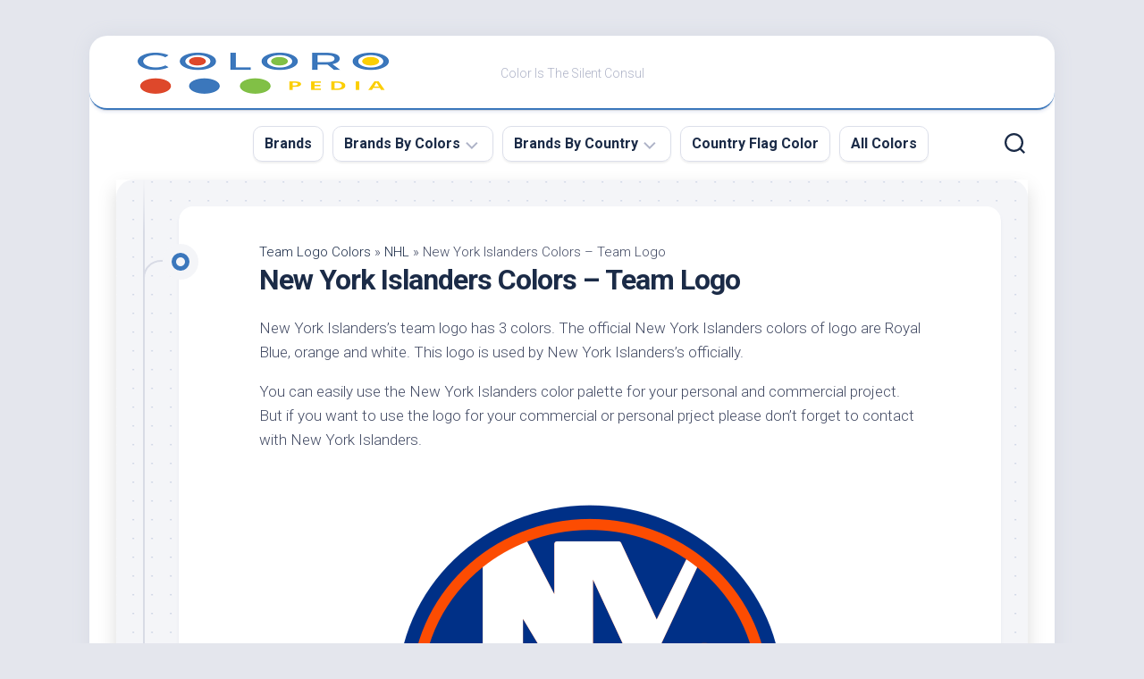

--- FILE ---
content_type: text/html; charset=UTF-8
request_url: https://coloropedia.com/new-york-islanders-colors-team-logo/
body_size: 26458
content:
<!DOCTYPE html> 
<html class="no-js" lang="en-US" prefix="og: https://ogp.me/ns#">

<head><meta charset="UTF-8"><script>if(navigator.userAgent.match(/MSIE|Internet Explorer/i)||navigator.userAgent.match(/Trident\/7\..*?rv:11/i)){var href=document.location.href;if(!href.match(/[?&]nowprocket/)){if(href.indexOf("?")==-1){if(href.indexOf("#")==-1){document.location.href=href+"?nowprocket=1"}else{document.location.href=href.replace("#","?nowprocket=1#")}}else{if(href.indexOf("#")==-1){document.location.href=href+"&nowprocket=1"}else{document.location.href=href.replace("#","&nowprocket=1#")}}}}</script><script>class RocketLazyLoadScripts{constructor(){this.triggerEvents=["keydown","mousedown","mousemove","touchmove","touchstart","touchend","wheel"],this.userEventHandler=this._triggerListener.bind(this),this.touchStartHandler=this._onTouchStart.bind(this),this.touchMoveHandler=this._onTouchMove.bind(this),this.touchEndHandler=this._onTouchEnd.bind(this),this.clickHandler=this._onClick.bind(this),this.interceptedClicks=[],window.addEventListener("pageshow",(e=>{this.persisted=e.persisted})),window.addEventListener("DOMContentLoaded",(()=>{this._preconnect3rdParties()})),this.delayedScripts={normal:[],async:[],defer:[]},this.allJQueries=[]}_addUserInteractionListener(e){document.hidden?e._triggerListener():(this.triggerEvents.forEach((t=>window.addEventListener(t,e.userEventHandler,{passive:!0}))),window.addEventListener("touchstart",e.touchStartHandler,{passive:!0}),window.addEventListener("mousedown",e.touchStartHandler),document.addEventListener("visibilitychange",e.userEventHandler))}_removeUserInteractionListener(){this.triggerEvents.forEach((e=>window.removeEventListener(e,this.userEventHandler,{passive:!0}))),document.removeEventListener("visibilitychange",this.userEventHandler)}_onTouchStart(e){"HTML"!==e.target.tagName&&(window.addEventListener("touchend",this.touchEndHandler),window.addEventListener("mouseup",this.touchEndHandler),window.addEventListener("touchmove",this.touchMoveHandler,{passive:!0}),window.addEventListener("mousemove",this.touchMoveHandler),e.target.addEventListener("click",this.clickHandler),this._renameDOMAttribute(e.target,"onclick","rocket-onclick"))}_onTouchMove(e){window.removeEventListener("touchend",this.touchEndHandler),window.removeEventListener("mouseup",this.touchEndHandler),window.removeEventListener("touchmove",this.touchMoveHandler,{passive:!0}),window.removeEventListener("mousemove",this.touchMoveHandler),e.target.removeEventListener("click",this.clickHandler),this._renameDOMAttribute(e.target,"rocket-onclick","onclick")}_onTouchEnd(e){window.removeEventListener("touchend",this.touchEndHandler),window.removeEventListener("mouseup",this.touchEndHandler),window.removeEventListener("touchmove",this.touchMoveHandler,{passive:!0}),window.removeEventListener("mousemove",this.touchMoveHandler)}_onClick(e){e.target.removeEventListener("click",this.clickHandler),this._renameDOMAttribute(e.target,"rocket-onclick","onclick"),this.interceptedClicks.push(e),e.preventDefault(),e.stopPropagation(),e.stopImmediatePropagation()}_replayClicks(){window.removeEventListener("touchstart",this.touchStartHandler,{passive:!0}),window.removeEventListener("mousedown",this.touchStartHandler),this.interceptedClicks.forEach((e=>{e.target.dispatchEvent(new MouseEvent("click",{view:e.view,bubbles:!0,cancelable:!0}))}))}_renameDOMAttribute(e,t,n){e.hasAttribute&&e.hasAttribute(t)&&(event.target.setAttribute(n,event.target.getAttribute(t)),event.target.removeAttribute(t))}_triggerListener(){this._removeUserInteractionListener(this),"loading"===document.readyState?document.addEventListener("DOMContentLoaded",this._loadEverythingNow.bind(this)):this._loadEverythingNow()}_preconnect3rdParties(){let e=[];document.querySelectorAll("script[type=rocketlazyloadscript]").forEach((t=>{if(t.hasAttribute("src")){const n=new URL(t.src).origin;n!==location.origin&&e.push({src:n,crossOrigin:t.crossOrigin||"module"===t.getAttribute("data-rocket-type")})}})),e=[...new Map(e.map((e=>[JSON.stringify(e),e]))).values()],this._batchInjectResourceHints(e,"preconnect")}async _loadEverythingNow(){this.lastBreath=Date.now(),this._delayEventListeners(),this._delayJQueryReady(this),this._handleDocumentWrite(),this._registerAllDelayedScripts(),this._preloadAllScripts(),await this._loadScriptsFromList(this.delayedScripts.normal),await this._loadScriptsFromList(this.delayedScripts.defer),await this._loadScriptsFromList(this.delayedScripts.async);try{await this._triggerDOMContentLoaded(),await this._triggerWindowLoad()}catch(e){}window.dispatchEvent(new Event("rocket-allScriptsLoaded")),this._replayClicks()}_registerAllDelayedScripts(){document.querySelectorAll("script[type=rocketlazyloadscript]").forEach((e=>{e.hasAttribute("src")?e.hasAttribute("async")&&!1!==e.async?this.delayedScripts.async.push(e):e.hasAttribute("defer")&&!1!==e.defer||"module"===e.getAttribute("data-rocket-type")?this.delayedScripts.defer.push(e):this.delayedScripts.normal.push(e):this.delayedScripts.normal.push(e)}))}async _transformScript(e){return await this._littleBreath(),new Promise((t=>{const n=document.createElement("script");[...e.attributes].forEach((e=>{let t=e.nodeName;"type"!==t&&("data-rocket-type"===t&&(t="type"),n.setAttribute(t,e.nodeValue))})),e.hasAttribute("src")?(n.addEventListener("load",t),n.addEventListener("error",t)):(n.text=e.text,t());try{e.parentNode.replaceChild(n,e)}catch(e){t()}}))}async _loadScriptsFromList(e){const t=e.shift();return t?(await this._transformScript(t),this._loadScriptsFromList(e)):Promise.resolve()}_preloadAllScripts(){this._batchInjectResourceHints([...this.delayedScripts.normal,...this.delayedScripts.defer,...this.delayedScripts.async],"preload")}_batchInjectResourceHints(e,t){var n=document.createDocumentFragment();e.forEach((e=>{if(e.src){const i=document.createElement("link");i.href=e.src,i.rel=t,"preconnect"!==t&&(i.as="script"),e.getAttribute&&"module"===e.getAttribute("data-rocket-type")&&(i.crossOrigin=!0),e.crossOrigin&&(i.crossOrigin=e.crossOrigin),n.appendChild(i)}})),document.head.appendChild(n)}_delayEventListeners(){let e={};function t(t,n){!function(t){function n(n){return e[t].eventsToRewrite.indexOf(n)>=0?"rocket-"+n:n}e[t]||(e[t]={originalFunctions:{add:t.addEventListener,remove:t.removeEventListener},eventsToRewrite:[]},t.addEventListener=function(){arguments[0]=n(arguments[0]),e[t].originalFunctions.add.apply(t,arguments)},t.removeEventListener=function(){arguments[0]=n(arguments[0]),e[t].originalFunctions.remove.apply(t,arguments)})}(t),e[t].eventsToRewrite.push(n)}function n(e,t){let n=e[t];Object.defineProperty(e,t,{get:()=>n||function(){},set(i){e["rocket"+t]=n=i}})}t(document,"DOMContentLoaded"),t(window,"DOMContentLoaded"),t(window,"load"),t(window,"pageshow"),t(document,"readystatechange"),n(document,"onreadystatechange"),n(window,"onload"),n(window,"onpageshow")}_delayJQueryReady(e){let t=window.jQuery;Object.defineProperty(window,"jQuery",{get:()=>t,set(n){if(n&&n.fn&&!e.allJQueries.includes(n)){n.fn.ready=n.fn.init.prototype.ready=function(t){e.domReadyFired?t.bind(document)(n):document.addEventListener("rocket-DOMContentLoaded",(()=>t.bind(document)(n)))};const t=n.fn.on;n.fn.on=n.fn.init.prototype.on=function(){if(this[0]===window){function e(e){return e.split(" ").map((e=>"load"===e||0===e.indexOf("load.")?"rocket-jquery-load":e)).join(" ")}"string"==typeof arguments[0]||arguments[0]instanceof String?arguments[0]=e(arguments[0]):"object"==typeof arguments[0]&&Object.keys(arguments[0]).forEach((t=>{delete Object.assign(arguments[0],{[e(t)]:arguments[0][t]})[t]}))}return t.apply(this,arguments),this},e.allJQueries.push(n)}t=n}})}async _triggerDOMContentLoaded(){this.domReadyFired=!0,await this._littleBreath(),document.dispatchEvent(new Event("rocket-DOMContentLoaded")),await this._littleBreath(),window.dispatchEvent(new Event("rocket-DOMContentLoaded")),await this._littleBreath(),document.dispatchEvent(new Event("rocket-readystatechange")),await this._littleBreath(),document.rocketonreadystatechange&&document.rocketonreadystatechange()}async _triggerWindowLoad(){await this._littleBreath(),window.dispatchEvent(new Event("rocket-load")),await this._littleBreath(),window.rocketonload&&window.rocketonload(),await this._littleBreath(),this.allJQueries.forEach((e=>e(window).trigger("rocket-jquery-load"))),await this._littleBreath();const e=new Event("rocket-pageshow");e.persisted=this.persisted,window.dispatchEvent(e),await this._littleBreath(),window.rocketonpageshow&&window.rocketonpageshow({persisted:this.persisted})}_handleDocumentWrite(){const e=new Map;document.write=document.writeln=function(t){const n=document.currentScript,i=document.createRange(),r=n.parentElement;let o=e.get(n);void 0===o&&(o=n.nextSibling,e.set(n,o));const s=document.createDocumentFragment();i.setStart(s,0),s.appendChild(i.createContextualFragment(t)),r.insertBefore(s,o)}}async _littleBreath(){Date.now()-this.lastBreath>45&&(await this._requestAnimFrame(),this.lastBreath=Date.now())}async _requestAnimFrame(){return document.hidden?new Promise((e=>setTimeout(e))):new Promise((e=>requestAnimationFrame(e)))}static run(){const e=new RocketLazyLoadScripts;e._addUserInteractionListener(e)}}RocketLazyLoadScripts.run();</script>
	
	<meta name="viewport" content="width=device-width, initial-scale=1.0">
	<meta name="yandex-verification" content="59a2e4e2426b6b8f" />
	<meta name="p:domain_verify" content="b41742a21b74d4cf24aeab39df009561"/>
	
		<!-- Nadim adsence code -->
	<script type="rocketlazyloadscript" async src="https://pagead2.googlesyndication.com/pagead/js/adsbygoogle.js?client=ca-pub-1215234876023932"
     crossorigin="anonymous"></script>
	<!-- Nadim adsence code -->

<!-- Global site tag (gtag.js) - Google Analytics -->
<script type="rocketlazyloadscript" async src="https://www.googletagmanager.com/gtag/js?id=UA-203206019-1"></script>
<script type="rocketlazyloadscript">
  window.dataLayer = window.dataLayer || [];
  function gtag(){dataLayer.push(arguments);}
  gtag('js', new Date());

  gtag('config', 'UA-203206019-1');
</script>
	
	<link rel="profile" href="https://gmpg.org/xfn/11">
		<link rel="pingback" href="https://coloropedia.com/xmlrpc.php">
		
		<style>img:is([sizes="auto" i], [sizes^="auto," i]) { contain-intrinsic-size: 3000px 1500px }</style>
	<script type="rocketlazyloadscript">document.documentElement.className = document.documentElement.className.replace("no-js","js");</script>

<!-- Search Engine Optimization by Rank Math - https://rankmath.com/ -->
<title>New York Islanders Colors - Team Logo</title><link rel="preload" as="style" href="https://fonts.googleapis.com/css?family=Roboto%3A400%2C300italic%2C300%2C400italic%2C700&#038;subset=latin%2Clatin-ext&#038;display=swap" /><link rel="stylesheet" href="https://fonts.googleapis.com/css?family=Roboto%3A400%2C300italic%2C300%2C400italic%2C700&#038;subset=latin%2Clatin-ext&#038;display=swap" media="print" onload="this.media='all'" /><noscript><link rel="stylesheet" href="https://fonts.googleapis.com/css?family=Roboto%3A400%2C300italic%2C300%2C400italic%2C700&#038;subset=latin%2Clatin-ext&#038;display=swap" /></noscript>
<meta name="description" content="New York Islanders&#039;s team logo has 3 colors. The official New York Islanders colors of logo are Royal Blue, orange and white. This logo is used by New York Islanders’s officially."/>
<meta name="robots" content="follow, index, max-snippet:-1, max-video-preview:-1, max-image-preview:large"/>
<link rel="canonical" href="https://coloropedia.com/new-york-islanders-colors-team-logo/" />
<meta property="og:locale" content="en_US" />
<meta property="og:type" content="article" />
<meta property="og:title" content="New York Islanders Colors - Team Logo" />
<meta property="og:description" content="New York Islanders&#039;s team logo has 3 colors. The official New York Islanders colors of logo are Royal Blue, orange and white. This logo is used by New York Islanders’s officially." />
<meta property="og:url" content="https://coloropedia.com/new-york-islanders-colors-team-logo/" />
<meta property="og:site_name" content="Coloropedia" />
<meta property="article:section" content="NHL" />
<meta property="og:updated_time" content="2021-12-11T19:02:58+00:00" />
<meta property="og:image" content="https://coloropedia.com/wp-content/uploads/2021/12/new-york-islanders.png" />
<meta property="og:image:secure_url" content="https://coloropedia.com/wp-content/uploads/2021/12/new-york-islanders.png" />
<meta property="og:image:width" content="500" />
<meta property="og:image:height" content="500" />
<meta property="og:image:alt" content="New York Islanders Colors colors" />
<meta property="og:image:type" content="image/png" />
<meta name="twitter:card" content="summary_large_image" />
<meta name="twitter:title" content="New York Islanders Colors - Team Logo" />
<meta name="twitter:description" content="New York Islanders&#039;s team logo has 3 colors. The official New York Islanders colors of logo are Royal Blue, orange and white. This logo is used by New York Islanders’s officially." />
<meta name="twitter:image" content="https://coloropedia.com/wp-content/uploads/2021/12/new-york-islanders.png" />
<meta name="twitter:label1" content="Written by" />
<meta name="twitter:data1" content="Dilan Nesh" />
<meta name="twitter:label2" content="Time to read" />
<meta name="twitter:data2" content="Less than a minute" />
<script type="application/ld+json" class="rank-math-schema">{"@context":"https://schema.org","@graph":[{"@type":"BreadcrumbList","@id":"https://coloropedia.com/new-york-islanders-colors-team-logo/#breadcrumb","itemListElement":[{"@type":"ListItem","position":"1","item":{"@id":"https://coloropedia.com/category/team-logo-colors/","name":"Team Logo Colors"}},{"@type":"ListItem","position":"2","item":{"@id":"https://coloropedia.com/category/team-logo-colors/nhl/","name":"NHL"}},{"@type":"ListItem","position":"3","item":{"@id":"https://coloropedia.com/new-york-islanders-colors-team-logo/","name":"New York Islanders Colors &#8211; Team Logo"}}]}]}</script>
<!-- /Rank Math WordPress SEO plugin -->

<link rel='dns-prefetch' href='//fonts.googleapis.com' />
<link href='https://fonts.gstatic.com' crossorigin rel='preconnect' />
<link rel="alternate" type="application/rss+xml" title="Coloropedia &raquo; Feed" href="https://coloropedia.com/feed/" />
<link rel="alternate" type="application/rss+xml" title="Coloropedia &raquo; Comments Feed" href="https://coloropedia.com/comments/feed/" />
<link rel="alternate" type="application/rss+xml" title="Coloropedia &raquo; New York Islanders Colors &#8211; Team Logo Comments Feed" href="https://coloropedia.com/new-york-islanders-colors-team-logo/feed/" />
<style id='wp-emoji-styles-inline-css' type='text/css'>

	img.wp-smiley, img.emoji {
		display: inline !important;
		border: none !important;
		box-shadow: none !important;
		height: 1em !important;
		width: 1em !important;
		margin: 0 0.07em !important;
		vertical-align: -0.1em !important;
		background: none !important;
		padding: 0 !important;
	}
</style>
<link rel='stylesheet' id='wp-block-library-css' href='https://coloropedia.com/wp-includes/css/dist/block-library/style.min.css?ver=6.7.4' type='text/css' media='all' />
<style id='classic-theme-styles-inline-css' type='text/css'>
/*! This file is auto-generated */
.wp-block-button__link{color:#fff;background-color:#32373c;border-radius:9999px;box-shadow:none;text-decoration:none;padding:calc(.667em + 2px) calc(1.333em + 2px);font-size:1.125em}.wp-block-file__button{background:#32373c;color:#fff;text-decoration:none}
</style>
<style id='global-styles-inline-css' type='text/css'>
:root{--wp--preset--aspect-ratio--square: 1;--wp--preset--aspect-ratio--4-3: 4/3;--wp--preset--aspect-ratio--3-4: 3/4;--wp--preset--aspect-ratio--3-2: 3/2;--wp--preset--aspect-ratio--2-3: 2/3;--wp--preset--aspect-ratio--16-9: 16/9;--wp--preset--aspect-ratio--9-16: 9/16;--wp--preset--color--black: #000000;--wp--preset--color--cyan-bluish-gray: #abb8c3;--wp--preset--color--white: #ffffff;--wp--preset--color--pale-pink: #f78da7;--wp--preset--color--vivid-red: #cf2e2e;--wp--preset--color--luminous-vivid-orange: #ff6900;--wp--preset--color--luminous-vivid-amber: #fcb900;--wp--preset--color--light-green-cyan: #7bdcb5;--wp--preset--color--vivid-green-cyan: #00d084;--wp--preset--color--pale-cyan-blue: #8ed1fc;--wp--preset--color--vivid-cyan-blue: #0693e3;--wp--preset--color--vivid-purple: #9b51e0;--wp--preset--gradient--vivid-cyan-blue-to-vivid-purple: linear-gradient(135deg,rgba(6,147,227,1) 0%,rgb(155,81,224) 100%);--wp--preset--gradient--light-green-cyan-to-vivid-green-cyan: linear-gradient(135deg,rgb(122,220,180) 0%,rgb(0,208,130) 100%);--wp--preset--gradient--luminous-vivid-amber-to-luminous-vivid-orange: linear-gradient(135deg,rgba(252,185,0,1) 0%,rgba(255,105,0,1) 100%);--wp--preset--gradient--luminous-vivid-orange-to-vivid-red: linear-gradient(135deg,rgba(255,105,0,1) 0%,rgb(207,46,46) 100%);--wp--preset--gradient--very-light-gray-to-cyan-bluish-gray: linear-gradient(135deg,rgb(238,238,238) 0%,rgb(169,184,195) 100%);--wp--preset--gradient--cool-to-warm-spectrum: linear-gradient(135deg,rgb(74,234,220) 0%,rgb(151,120,209) 20%,rgb(207,42,186) 40%,rgb(238,44,130) 60%,rgb(251,105,98) 80%,rgb(254,248,76) 100%);--wp--preset--gradient--blush-light-purple: linear-gradient(135deg,rgb(255,206,236) 0%,rgb(152,150,240) 100%);--wp--preset--gradient--blush-bordeaux: linear-gradient(135deg,rgb(254,205,165) 0%,rgb(254,45,45) 50%,rgb(107,0,62) 100%);--wp--preset--gradient--luminous-dusk: linear-gradient(135deg,rgb(255,203,112) 0%,rgb(199,81,192) 50%,rgb(65,88,208) 100%);--wp--preset--gradient--pale-ocean: linear-gradient(135deg,rgb(255,245,203) 0%,rgb(182,227,212) 50%,rgb(51,167,181) 100%);--wp--preset--gradient--electric-grass: linear-gradient(135deg,rgb(202,248,128) 0%,rgb(113,206,126) 100%);--wp--preset--gradient--midnight: linear-gradient(135deg,rgb(2,3,129) 0%,rgb(40,116,252) 100%);--wp--preset--font-size--small: 13px;--wp--preset--font-size--medium: 20px;--wp--preset--font-size--large: 36px;--wp--preset--font-size--x-large: 42px;--wp--preset--spacing--20: 0.44rem;--wp--preset--spacing--30: 0.67rem;--wp--preset--spacing--40: 1rem;--wp--preset--spacing--50: 1.5rem;--wp--preset--spacing--60: 2.25rem;--wp--preset--spacing--70: 3.38rem;--wp--preset--spacing--80: 5.06rem;--wp--preset--shadow--natural: 6px 6px 9px rgba(0, 0, 0, 0.2);--wp--preset--shadow--deep: 12px 12px 50px rgba(0, 0, 0, 0.4);--wp--preset--shadow--sharp: 6px 6px 0px rgba(0, 0, 0, 0.2);--wp--preset--shadow--outlined: 6px 6px 0px -3px rgba(255, 255, 255, 1), 6px 6px rgba(0, 0, 0, 1);--wp--preset--shadow--crisp: 6px 6px 0px rgba(0, 0, 0, 1);}:where(.is-layout-flex){gap: 0.5em;}:where(.is-layout-grid){gap: 0.5em;}body .is-layout-flex{display: flex;}.is-layout-flex{flex-wrap: wrap;align-items: center;}.is-layout-flex > :is(*, div){margin: 0;}body .is-layout-grid{display: grid;}.is-layout-grid > :is(*, div){margin: 0;}:where(.wp-block-columns.is-layout-flex){gap: 2em;}:where(.wp-block-columns.is-layout-grid){gap: 2em;}:where(.wp-block-post-template.is-layout-flex){gap: 1.25em;}:where(.wp-block-post-template.is-layout-grid){gap: 1.25em;}.has-black-color{color: var(--wp--preset--color--black) !important;}.has-cyan-bluish-gray-color{color: var(--wp--preset--color--cyan-bluish-gray) !important;}.has-white-color{color: var(--wp--preset--color--white) !important;}.has-pale-pink-color{color: var(--wp--preset--color--pale-pink) !important;}.has-vivid-red-color{color: var(--wp--preset--color--vivid-red) !important;}.has-luminous-vivid-orange-color{color: var(--wp--preset--color--luminous-vivid-orange) !important;}.has-luminous-vivid-amber-color{color: var(--wp--preset--color--luminous-vivid-amber) !important;}.has-light-green-cyan-color{color: var(--wp--preset--color--light-green-cyan) !important;}.has-vivid-green-cyan-color{color: var(--wp--preset--color--vivid-green-cyan) !important;}.has-pale-cyan-blue-color{color: var(--wp--preset--color--pale-cyan-blue) !important;}.has-vivid-cyan-blue-color{color: var(--wp--preset--color--vivid-cyan-blue) !important;}.has-vivid-purple-color{color: var(--wp--preset--color--vivid-purple) !important;}.has-black-background-color{background-color: var(--wp--preset--color--black) !important;}.has-cyan-bluish-gray-background-color{background-color: var(--wp--preset--color--cyan-bluish-gray) !important;}.has-white-background-color{background-color: var(--wp--preset--color--white) !important;}.has-pale-pink-background-color{background-color: var(--wp--preset--color--pale-pink) !important;}.has-vivid-red-background-color{background-color: var(--wp--preset--color--vivid-red) !important;}.has-luminous-vivid-orange-background-color{background-color: var(--wp--preset--color--luminous-vivid-orange) !important;}.has-luminous-vivid-amber-background-color{background-color: var(--wp--preset--color--luminous-vivid-amber) !important;}.has-light-green-cyan-background-color{background-color: var(--wp--preset--color--light-green-cyan) !important;}.has-vivid-green-cyan-background-color{background-color: var(--wp--preset--color--vivid-green-cyan) !important;}.has-pale-cyan-blue-background-color{background-color: var(--wp--preset--color--pale-cyan-blue) !important;}.has-vivid-cyan-blue-background-color{background-color: var(--wp--preset--color--vivid-cyan-blue) !important;}.has-vivid-purple-background-color{background-color: var(--wp--preset--color--vivid-purple) !important;}.has-black-border-color{border-color: var(--wp--preset--color--black) !important;}.has-cyan-bluish-gray-border-color{border-color: var(--wp--preset--color--cyan-bluish-gray) !important;}.has-white-border-color{border-color: var(--wp--preset--color--white) !important;}.has-pale-pink-border-color{border-color: var(--wp--preset--color--pale-pink) !important;}.has-vivid-red-border-color{border-color: var(--wp--preset--color--vivid-red) !important;}.has-luminous-vivid-orange-border-color{border-color: var(--wp--preset--color--luminous-vivid-orange) !important;}.has-luminous-vivid-amber-border-color{border-color: var(--wp--preset--color--luminous-vivid-amber) !important;}.has-light-green-cyan-border-color{border-color: var(--wp--preset--color--light-green-cyan) !important;}.has-vivid-green-cyan-border-color{border-color: var(--wp--preset--color--vivid-green-cyan) !important;}.has-pale-cyan-blue-border-color{border-color: var(--wp--preset--color--pale-cyan-blue) !important;}.has-vivid-cyan-blue-border-color{border-color: var(--wp--preset--color--vivid-cyan-blue) !important;}.has-vivid-purple-border-color{border-color: var(--wp--preset--color--vivid-purple) !important;}.has-vivid-cyan-blue-to-vivid-purple-gradient-background{background: var(--wp--preset--gradient--vivid-cyan-blue-to-vivid-purple) !important;}.has-light-green-cyan-to-vivid-green-cyan-gradient-background{background: var(--wp--preset--gradient--light-green-cyan-to-vivid-green-cyan) !important;}.has-luminous-vivid-amber-to-luminous-vivid-orange-gradient-background{background: var(--wp--preset--gradient--luminous-vivid-amber-to-luminous-vivid-orange) !important;}.has-luminous-vivid-orange-to-vivid-red-gradient-background{background: var(--wp--preset--gradient--luminous-vivid-orange-to-vivid-red) !important;}.has-very-light-gray-to-cyan-bluish-gray-gradient-background{background: var(--wp--preset--gradient--very-light-gray-to-cyan-bluish-gray) !important;}.has-cool-to-warm-spectrum-gradient-background{background: var(--wp--preset--gradient--cool-to-warm-spectrum) !important;}.has-blush-light-purple-gradient-background{background: var(--wp--preset--gradient--blush-light-purple) !important;}.has-blush-bordeaux-gradient-background{background: var(--wp--preset--gradient--blush-bordeaux) !important;}.has-luminous-dusk-gradient-background{background: var(--wp--preset--gradient--luminous-dusk) !important;}.has-pale-ocean-gradient-background{background: var(--wp--preset--gradient--pale-ocean) !important;}.has-electric-grass-gradient-background{background: var(--wp--preset--gradient--electric-grass) !important;}.has-midnight-gradient-background{background: var(--wp--preset--gradient--midnight) !important;}.has-small-font-size{font-size: var(--wp--preset--font-size--small) !important;}.has-medium-font-size{font-size: var(--wp--preset--font-size--medium) !important;}.has-large-font-size{font-size: var(--wp--preset--font-size--large) !important;}.has-x-large-font-size{font-size: var(--wp--preset--font-size--x-large) !important;}
:where(.wp-block-post-template.is-layout-flex){gap: 1.25em;}:where(.wp-block-post-template.is-layout-grid){gap: 1.25em;}
:where(.wp-block-columns.is-layout-flex){gap: 2em;}:where(.wp-block-columns.is-layout-grid){gap: 2em;}
:root :where(.wp-block-pullquote){font-size: 1.5em;line-height: 1.6;}
</style>
<link data-minify="1" rel='stylesheet' id='contact-form-7-css' href='https://coloropedia.com/wp-content/cache/min/1/wp-content/plugins/contact-form-7/includes/css/styles.css?ver=1741672498' type='text/css' media='all' />
<link data-minify="1" rel='stylesheet' id='ssp-frontend-css-css' href='https://coloropedia.com/wp-content/cache/min/1/wp-content/plugins/smart-scroll-posts/css/frontend/frontend.css?ver=1741672506' type='text/css' media='all' />
<link data-minify="1" rel='stylesheet' id='blogstream-style-css' href='https://coloropedia.com/wp-content/cache/min/1/wp-content/themes/blogstream/style.css?ver=1741672498' type='text/css' media='all' />
<style id='blogstream-style-inline-css' type='text/css'>
body { font-family: "Roboto", Arial, sans-serif; }

#header .social-links .social-tooltip:hover,
.entry-header .entry-title a:hover,
.entry-meta .entry-comments,
.sidebar .post-nav li a:hover span,
.alx-tabs-nav li.active a,
.alx-tab li:hover .tab-item-title a,
.alx-tab li:hover .tab-item-comment a,
.alx-posts li:hover .post-item-title a { color: #3b77bc; }

#profile,
.nav-menu:not(.mobile) .menu > li.current_page_item > span, 
.nav-menu:not(.mobile) .menu > li.current-menu-item > span, 
.nav-menu:not(.mobile) .menu > li.current-menu-ancestor > span, 
.nav-menu:not(.mobile) .menu > li.current-post-parent > span,
.entry-line-bullet,
.post-tags a:hover { background-color: #3b77bc; }

#header,
.alx-tabs-nav li.active a { border-bottom-color: #3b77bc;
				
.site-title a, .site-description { color: #3b77bc; }

</style>
<link data-minify="1" rel='stylesheet' id='blogstream-responsive-css' href='https://coloropedia.com/wp-content/cache/min/1/wp-content/themes/blogstream/responsive.css?ver=1741672498' type='text/css' media='all' />
<link data-minify="1" rel='stylesheet' id='blogstream-font-awesome-css' href='https://coloropedia.com/wp-content/cache/min/1/wp-content/themes/blogstream/fonts/all.min.css?ver=1741672498' type='text/css' media='all' />

<style id='rocket-lazyload-inline-css' type='text/css'>
.rll-youtube-player{position:relative;padding-bottom:56.23%;height:0;overflow:hidden;max-width:100%;}.rll-youtube-player:focus-within{outline: 2px solid currentColor;outline-offset: 5px;}.rll-youtube-player iframe{position:absolute;top:0;left:0;width:100%;height:100%;z-index:100;background:0 0}.rll-youtube-player img{bottom:0;display:block;left:0;margin:auto;max-width:100%;width:100%;position:absolute;right:0;top:0;border:none;height:auto;-webkit-transition:.4s all;-moz-transition:.4s all;transition:.4s all}.rll-youtube-player img:hover{-webkit-filter:brightness(75%)}.rll-youtube-player .play{height:100%;width:100%;left:0;top:0;position:absolute;background:url(https://coloropedia.com/wp-content/plugins/wp-rocket/assets/img/youtube.png) no-repeat center;background-color: transparent !important;cursor:pointer;border:none;}
</style>
<script type="rocketlazyloadscript" data-rocket-type="text/javascript" src="https://coloropedia.com/wp-includes/js/jquery/jquery.min.js?ver=3.7.1" id="jquery-core-js" defer></script>
<script type="rocketlazyloadscript" data-rocket-type="text/javascript" src="https://coloropedia.com/wp-includes/js/jquery/jquery-migrate.min.js?ver=3.4.1" id="jquery-migrate-js" defer></script>
<script type="rocketlazyloadscript" data-rocket-type="text/javascript" src="https://coloropedia.com/wp-content/plugins/alx-extensions/js/jquery.sharrre.min.js?ver=1.0.1" id="alx-ext-sharrre-js" defer></script>
<script type="rocketlazyloadscript" data-rocket-type="text/javascript" src="https://coloropedia.com/wp-content/themes/blogstream/js/slick.min.js?ver=6.7.4" id="blogstream-slick-js" defer></script>
<link rel="https://api.w.org/" href="https://coloropedia.com/wp-json/" /><link rel="alternate" title="JSON" type="application/json" href="https://coloropedia.com/wp-json/wp/v2/posts/15345" /><link rel="EditURI" type="application/rsd+xml" title="RSD" href="https://coloropedia.com/xmlrpc.php?rsd" />
<meta name="generator" content="WordPress 6.7.4" />
<link rel='shortlink' href='https://coloropedia.com/?p=15345' />
<link rel="alternate" title="oEmbed (JSON)" type="application/json+oembed" href="https://coloropedia.com/wp-json/oembed/1.0/embed?url=https%3A%2F%2Fcoloropedia.com%2Fnew-york-islanders-colors-team-logo%2F" />
<link rel="alternate" title="oEmbed (XML)" type="text/xml+oembed" href="https://coloropedia.com/wp-json/oembed/1.0/embed?url=https%3A%2F%2Fcoloropedia.com%2Fnew-york-islanders-colors-team-logo%2F&#038;format=xml" />
<script type="rocketlazyloadscript" data-rocket-type="text/javascript" src="//coloropedia.com/?wordfence_syncAttackData=1768711080.7449" async></script>		<script type="rocketlazyloadscript">
			document.documentElement.className = document.documentElement.className.replace('no-js', 'js');
		</script>
				<style>
			.no-js img.lazyload {
				display: none;
			}

			figure.wp-block-image img.lazyloading {
				min-width: 150px;
			}

						.lazyload, .lazyloading {
				opacity: 0;
			}

			.lazyloaded {
				opacity: 1;
				transition: opacity 400ms;
				transition-delay: 0ms;
			}

					</style>
		<link rel="icon" href="https://coloropedia.com/wp-content/uploads/2021/10/cropped-coloropedia-favicon-60x60.png" sizes="32x32" />
<link rel="icon" href="https://coloropedia.com/wp-content/uploads/2021/10/cropped-coloropedia-favicon-200x200.png" sizes="192x192" />
<link rel="apple-touch-icon" href="https://coloropedia.com/wp-content/uploads/2021/10/cropped-coloropedia-favicon-200x200.png" />
<meta name="msapplication-TileImage" content="https://coloropedia.com/wp-content/uploads/2021/10/cropped-coloropedia-favicon.png" />
		<style type="text/css" id="wp-custom-css">
			.container.\32 palette, .container.\33 palette, .container.\34 palette {
    margin: 15px 0px;
}

.container.\32 palette, .container.\33 palette, .container.\34 palette {
    margin: 15px 0px;
}

.\32 palette > div > div:nth-child(3), .\32 palette > div > div:nth-child(4), .\32 palette > div > div:nth-child(5){
	display:none !important;
}

.\33 palette > div > div:nth-child(4), .\33 palette > div > div:nth-child(5){
	display:none !important;
}

.\34 palette > div > div:nth-child(5){
	display:none !important;
}

.entry-media img {
    width: 100% !important;
    max-height: 250px !important;
    object-fit: contain !important;
    text-align: center !important;
}

.widget a {
    color: #4F4F4F;
    font-weight: 600;
}
ul#nav-header{
	margin-left: 15%;
}

.entry h3 {
    margin-top: 18px;
}

[type="text"], [type="number"], [type="email"], [type="url"], [type="password"], [type="search"] {
    width: 100%;
}


.related-posts li {
        display: inline-block;
    float: left;
    border-radius: 3px;
    box-shadow: 0 2px 5px 0 rgb(0 0 0 / 16%), 0 2px 10px 0 rgb(0 0 0 / 12%);
    width: 47%;
    margin-right: 15px;
    height: auto;
    padding: 0;
    margin-bottom: 20px!important;
    position: relative;
    overflow: hidden;
}
.related-thumbnail img {
    display: block;
    margin: 0;
    width: 40%;
    height:100px;
    float: left;
	padding: 0% 3% 5%;
}

.related-title {
    text-align: right;
    font-size: 17px!important;
    position: relative;
}


/* Zebra striping */
tr:nth-of-type(odd) { 
	background: #eee; 
}

th { 
	background: #3498db; 
	color: white; 
	font-weight: bold; 
}

td, th { 
	padding: 10px; 
	border: 1px solid #ccc; 
	text-align: left; 
	font-size: 18px;
}

.post div:nth-child(2) div.entry-content div p:nth-child(3) {
    text-align: center;
}


.identify2color div:nth-child(3), .identify2color div:nth-child(4), .identify2color div:nth-child(5), .identify2color div:nth-child(6), .identify2color div:nth-child(7), .identify2color div:nth-child(8) {
    display: none !important;
}

table.identify2table tr:nth-child(4), 
table.identify2table tr:nth-child(5), 
table.identify2table tr:nth-child(6), 
table.identify2table tr:nth-child(7), 
table.identify2table tr:nth-child(8), 
table.identify2table tr:nth-child(9) 
 {
    display:none  !important;
}

.identify3color div:nth-child(4), .identify3color div:nth-child(5), .identify3color div:nth-child(6), .identify3color div:nth-child(7), .identify3color div:nth-child(8) {
    display: none  !important;
}

table.identify3table tr:nth-child(5), 
table.identify3table tr:nth-child(6), 
table.identify3table tr:nth-child(7), 
table.identify3table tr:nth-child(8), 
table.identify3table tr:nth-child(9) 
 {
    display:none  !important;
}


.identify4color div:nth-child(5), .identify4color div:nth-child(6), .identify4color div:nth-child(7), .identify4color div:nth-child(8) {
    display: none !important;
}

table.identify4table tr:nth-child(6), 
table.identify4table tr:nth-child(7), 
table.identify4table tr:nth-child(8), 
table.identify4table tr:nth-child(9) 
 {
    display:none !important;
}


.identify5color div:nth-child(6), .identify5color div:nth-child(7), .identify5color div:nth-child(8) {
    display: none !important;
}


table.identify5table tr:nth-child(7), 
table.identify5table tr:nth-child(8), table.identify5table tr:nth-child(9) 
 {
    display:none !important;
}


.identify6color div:nth-child(7), .identify6color div:nth-child(8) {
    display: none !important;
}
 
table.identify6table tr:nth-child(8), table.identify6table tr:nth-child(9) 
 {
    display:none !important;
}

.identify7color div:nth-child(7) {
    display: none !important;
}

table.identify7table tr:nth-child(9){
	display:none !important;
}


table { 
	width: 550px; 
	border-collapse: collapse; 
	margin:20px auto;
}

.entry-meta-inner {
	width:100%;
}

















/* post palette */


.palette {
  display: -webkit-box;
  display: -ms-flexbox;
  display: flex;
}

.palette .color {
  height: 20rem;
  width: 6.25rem;
  background-color: #eee;
  -ms-flex-negative: 1;
  flex-shrink: 1;
  -webkit-box-flex: 0;
  -ms-flex-positive: 0;
  flex-grow: 0;
  cursor: pointer;
  float:left;
}

.palette .color:hover {
  -webkit-transform: scale(1.05);
  transform: scale(1.05);
}

.palette .color:active {
  -webkit-transform: scale(1);
  transform: scale(1);
}




.container {
  width: 100%;
  overflow: hidden;
  box-shadow: 0 10px 20px #dbdbdb;
}

.palette {
  display: flex;
  height: 300px;
  width: 100%;
}
.palette .colors{
  height: 100%;
  flex: 1;
  display: flex;
  align-items: center;
  justify-content: center;
  color: white;
  font-weight: 600;
  letter-spacing: 1px;
  transition: flex 0.1s linear;
}
.palette .colors span{
  opacity: 0;
  transition: opacity 0.1s linear;
}

.palette .colors:hover{
  flex: 2;
}
.palette .colors:hover span{
  opacity: 1;
}




.flag-2, .flag-3, .flag-4{
	    margin-bottom: 20px;
}

.flag-2 > div {
	padding: 5%;
}

.flag-2 > div:nth-child(3), .flag-2 > div:nth-child(4), .flag-2 > div:nth-child(5){
	display:none;
}

.flag-3 > div {
	padding: 5%;
}

.flag-3 > div:nth-child(4), .flag-3 > div:nth-child(5){
	display:none;
}

.flag-4 > div {
	padding: 5%;
}

.flag-4 > div:nth-child(5){
	display:none;
}


li#menu-item-6098 {
    background: #ff4747;
}
li#menu-item-11730 {
    background: #58af17;
}

li#menu-item-11779 {
    background: #ea7510;
}

li#menu-item-11210 {
    background: #6200ff;
}

li#menu-item-11780 {
    background: #b59600;
}

.category-flags img.alignleft.post-image.entry-image {
    width: 100%;
    height: 100%;
}

.header-image .site-title, .header-image .title-area {
    min-height: 0px;
}


@media only screen and (min-width: 768px) {
.post-wrapper-archive .has-post-thumbnail.has-post-thumbnail-archive .post-content-wrapper-archive {
    display: block;
}
}


@media only screen and (min-width: 1200px){
.post-wrapper-archive .has-post-thumbnail.has-post-thumbnail-archive .entry-image-wrapper {
    width: 100%;
}
	
}


@media only screen and (min-width: 1200px){
.post-wrapper-archive .has-post-thumbnail.has-post-thumbnail-archive .entry-data-wrapper {
    width: 100%;
	height: 500px;
}
}

@media only screen and (max-width: 768px) {
	.related-posts li {
		width:100%;
		min-height:100px
}

	/* Force table to not be like tables anymore */
table, thead, tbody, th, td, tr { 
	display: block; 
}

tr { 
	border: 1px solid #ccc; 
}


figure.post-thumbnail {
    background-size: contain !important;
}

.post-wrapper-archive .entry-image-wrapper .post-thumbnail {
	background-color: #fff;
}

.entry h3 {
    margin-top: 23px;
}

.related-posts li {
        display: inline-block;
    float: left;
    border-radius: 3px;
    box-shadow: 0 2px 5px 0 rgb(0 0 0 / 16%), 0 2px 10px 0 rgb(0 0 0 / 12%);
    width: 100%;
    margin-right: 15px;
    height: auto;
    padding: 0;
    margin-bottom: 20px!important;
    position: relative;
    overflow: hidden;
}

.related-thumbnail img {
    display: block;
    margin: 0;
    width: 40%;
    height: 100px;
    float: left;
	padding: 0% 3% 5%;
}

.related-title {
    text-align: right;
    font-size: 17px!important;
    position: relative;
}

}


.page-id-12595 .sidebar.s1 {
    display: none;
}


.page-id-12595 .col-2cl .main-inner {
    padding-right: 0px !important;
}


.page-id-12595 .main-inner.group {
    width: 100%;
}

.team_logo th{
	background:#fff;
	border: none !important;
}

.team_logo table{
	margin-top:20px;
}

div:nth-child(2) > div > div > div div.team_logo div table tbody tr th
{
	width:250px !important;
	overflow:hidden;
}

div:nth-child(2) > div > div > div div.team_logo div table tbody tr th span{
	padding:250px 60px;
	line-height:9;
}


div:nth-child(2) > div > div > div div.team_logo div table{
	margin-top:70px;
}

div:nth-child(2) > div > div > div div.team_logo div table{
	overflow:hidden;
}		</style>
		<style id="kirki-inline-styles"></style><noscript><style id="rocket-lazyload-nojs-css">.rll-youtube-player, [data-lazy-src]{display:none !important;}</style></noscript>	<meta name="google-site-verification" content="0qehqDwUL_flTdBlJ5xCazydxp1peS8urTWYU15ypMg" />
</head>

<body class="post-template-default single single-post postid-15345 single-format-standard wp-custom-logo col-1c full-width mobile-menu logged-out">


<a class="skip-link screen-reader-text" href="#page">Skip to content</a>

<div id="wrapper">

	<div id="header-sticky">
		<header id="header" class="hide-on-scroll-down nav-menu-dropdown-left">

			<div class="pad group">

				<p class="site-title"><a href="https://coloropedia.com/" rel="home"><img width="400" height="120" src="data:image/svg+xml,%3Csvg%20xmlns='http://www.w3.org/2000/svg'%20viewBox='0%200%20400%20120'%3E%3C/svg%3E" alt="Coloropedia" data-lazy-src="https://coloropedia.com/wp-content/uploads/2021/10/coloropedia-logo.png"><noscript><img width="400" height="120" src="https://coloropedia.com/wp-content/uploads/2021/10/coloropedia-logo.png" alt="Coloropedia"></noscript></a></p>
									<p class="site-description">Color Is The Silent Consul</p>
								
								
			</div>
			
		</header><!--/#header-->
	</div><!--/#header-sticky-->

	<div id="header-bottom" class="group">
	
					<div id="wrap-nav-header" class="wrap-nav">
						<nav id="nav-header-nav" class="main-navigation nav-menu">
			<button class="menu-toggle" aria-controls="primary-menu" aria-expanded="false">
				<span class="screen-reader-text">Expand Menu</span><div class="menu-toggle-icon"><span></span><span></span><span></span></div>			</button>
			<div class="menu-main-menu-container"><ul id="nav-header" class="menu"><li id="menu-item-11140" class="menu-item menu-item-type-taxonomy menu-item-object-category menu-item-11140"><span class="menu-item-wrapper"><a href="https://coloropedia.com/category/brands/">Brands</a></span></li>
<li id="menu-item-11141" class="menu-item menu-item-type-taxonomy menu-item-object-category menu-item-has-children menu-item-11141"><span class="menu-item-wrapper has-arrow"><a href="https://coloropedia.com/category/brands/colors/">Brands By Colors</a><button onClick="alxMediaMenu.toggleItem(this)"><span class="screen-reader-text">Toggle Child Menu</span><svg class="svg-icon" aria-hidden="true" role="img" focusable="false" xmlns="http://www.w3.org/2000/svg" width="14" height="8" viewBox="0 0 20 12"><polygon fill="" fill-rule="evenodd" points="1319.899 365.778 1327.678 358 1329.799 360.121 1319.899 370.021 1310 360.121 1312.121 358" transform="translate(-1310 -358)"></polygon></svg></button></span>
<ul class="sub-menu">
	<li id="menu-item-11142" class="menu-item menu-item-type-taxonomy menu-item-object-category menu-item-11142"><span class="menu-item-wrapper"><a href="https://coloropedia.com/category/brands/colors/apple/">Apple</a></span></li>
	<li id="menu-item-11143" class="menu-item menu-item-type-taxonomy menu-item-object-category menu-item-11143"><span class="menu-item-wrapper"><a href="https://coloropedia.com/category/brands/colors/black/">Black</a></span></li>
	<li id="menu-item-11144" class="menu-item menu-item-type-taxonomy menu-item-object-category menu-item-11144"><span class="menu-item-wrapper"><a href="https://coloropedia.com/category/brands/colors/cerulean/">Cerulean</a></span></li>
	<li id="menu-item-11145" class="menu-item menu-item-type-taxonomy menu-item-object-category menu-item-11145"><span class="menu-item-wrapper"><a href="https://coloropedia.com/category/brands/colors/cinnabar/">Cinnabar</a></span></li>
	<li id="menu-item-11146" class="menu-item menu-item-type-taxonomy menu-item-object-category menu-item-11146"><span class="menu-item-wrapper"><a href="https://coloropedia.com/category/brands/colors/congress-blue/">Congress Blue</a></span></li>
	<li id="menu-item-11147" class="menu-item menu-item-type-taxonomy menu-item-object-category menu-item-11147"><span class="menu-item-wrapper"><a href="https://coloropedia.com/category/brands/colors/crimson/">Crimson</a></span></li>
	<li id="menu-item-11148" class="menu-item menu-item-type-taxonomy menu-item-object-category menu-item-11148"><span class="menu-item-wrapper"><a href="https://coloropedia.com/category/brands/colors/dark-cerulean/">Dark Cerulean</a></span></li>
	<li id="menu-item-11149" class="menu-item menu-item-type-taxonomy menu-item-object-category menu-item-11149"><span class="menu-item-wrapper"><a href="https://coloropedia.com/category/brands/colors/endeavour/">Endeavour</a></span></li>
	<li id="menu-item-11150" class="menu-item menu-item-type-taxonomy menu-item-object-category menu-item-11150"><span class="menu-item-wrapper"><a href="https://coloropedia.com/category/brands/colors/fun-green/">Fun Green</a></span></li>
	<li id="menu-item-11151" class="menu-item menu-item-type-taxonomy menu-item-object-category menu-item-11151"><span class="menu-item-wrapper"><a href="https://coloropedia.com/category/brands/colors/jacksons-purple/">Jacksons Purple</a></span></li>
	<li id="menu-item-11152" class="menu-item menu-item-type-taxonomy menu-item-object-category menu-item-11152"><span class="menu-item-wrapper"><a href="https://coloropedia.com/category/brands/colors/lochmara/">Lochmara</a></span></li>
	<li id="menu-item-11153" class="menu-item menu-item-type-taxonomy menu-item-object-category menu-item-11153"><span class="menu-item-wrapper"><a href="https://coloropedia.com/category/brands/colors/lust/">Lust</a></span></li>
	<li id="menu-item-11154" class="menu-item menu-item-type-taxonomy menu-item-object-category menu-item-11154"><span class="menu-item-wrapper"><a href="https://coloropedia.com/category/brands/colors/medium-persian-blue/">Medium Persian Blue</a></span></li>
	<li id="menu-item-11155" class="menu-item menu-item-type-taxonomy menu-item-object-category menu-item-11155"><span class="menu-item-wrapper"><a href="https://coloropedia.com/category/brands/colors/midnight-blue/">Midnight Blue</a></span></li>
	<li id="menu-item-11156" class="menu-item menu-item-type-taxonomy menu-item-object-category menu-item-11156"><span class="menu-item-wrapper"><a href="https://coloropedia.com/category/brands/colors/orient/">Orient</a></span></li>
	<li id="menu-item-11157" class="menu-item menu-item-type-taxonomy menu-item-object-category menu-item-11157"><span class="menu-item-wrapper"><a href="https://coloropedia.com/category/brands/colors/raisin-black/">Raisin Black</a></span></li>
	<li id="menu-item-11158" class="menu-item menu-item-type-taxonomy menu-item-object-category menu-item-11158"><span class="menu-item-wrapper"><a href="https://coloropedia.com/category/brands/colors/red/">Red</a></span></li>
	<li id="menu-item-11159" class="menu-item menu-item-type-taxonomy menu-item-object-category menu-item-11159"><span class="menu-item-wrapper"><a href="https://coloropedia.com/category/brands/colors/rich-electric-blue/">Rich Electric Blue</a></span></li>
	<li id="menu-item-11160" class="menu-item menu-item-type-taxonomy menu-item-object-category menu-item-11160"><span class="menu-item-wrapper"><a href="https://coloropedia.com/category/brands/colors/selective-yellow/">Selective Yellow</a></span></li>
	<li id="menu-item-11161" class="menu-item menu-item-type-taxonomy menu-item-object-category menu-item-11161"><span class="menu-item-wrapper"><a href="https://coloropedia.com/category/brands/colors/sushi/">Sushi</a></span></li>
	<li id="menu-item-11162" class="menu-item menu-item-type-taxonomy menu-item-object-category menu-item-11162"><span class="menu-item-wrapper"><a href="https://coloropedia.com/category/brands/colors/tropical-rain-forest/">Tropical Rain Forest</a></span></li>
	<li id="menu-item-11163" class="menu-item menu-item-type-taxonomy menu-item-object-category menu-item-11163"><span class="menu-item-wrapper"><a href="https://coloropedia.com/category/brands/colors/turbo/">Turbo</a></span></li>
	<li id="menu-item-11164" class="menu-item menu-item-type-taxonomy menu-item-object-category menu-item-11164"><span class="menu-item-wrapper"><a href="https://coloropedia.com/category/brands/colors/usafa-blue/">USAFA Blue</a></span></li>
	<li id="menu-item-11165" class="menu-item menu-item-type-taxonomy menu-item-object-category menu-item-11165"><span class="menu-item-wrapper"><a href="https://coloropedia.com/category/brands/colors/vivid-cerulean/">Vivid Cerulean</a></span></li>
	<li id="menu-item-11166" class="menu-item menu-item-type-taxonomy menu-item-object-category menu-item-11166"><span class="menu-item-wrapper"><a href="https://coloropedia.com/category/brands/colors/white/">White</a></span></li>
</ul>
</li>
<li id="menu-item-11167" class="menu-item menu-item-type-taxonomy menu-item-object-category menu-item-has-children menu-item-11167"><span class="menu-item-wrapper has-arrow"><a href="https://coloropedia.com/category/brands/country/">Brands By Country</a><button onClick="alxMediaMenu.toggleItem(this)"><span class="screen-reader-text">Toggle Child Menu</span><svg class="svg-icon" aria-hidden="true" role="img" focusable="false" xmlns="http://www.w3.org/2000/svg" width="14" height="8" viewBox="0 0 20 12"><polygon fill="" fill-rule="evenodd" points="1319.899 365.778 1327.678 358 1329.799 360.121 1319.899 370.021 1310 360.121 1312.121 358" transform="translate(-1310 -358)"></polygon></svg></button></span>
<ul class="sub-menu">
	<li id="menu-item-11168" class="menu-item menu-item-type-taxonomy menu-item-object-category menu-item-11168"><span class="menu-item-wrapper"><a href="https://coloropedia.com/category/brands/country/canada/">Canada</a></span></li>
	<li id="menu-item-11169" class="menu-item menu-item-type-taxonomy menu-item-object-category menu-item-11169"><span class="menu-item-wrapper"><a href="https://coloropedia.com/category/brands/country/china/">China</a></span></li>
	<li id="menu-item-11170" class="menu-item menu-item-type-taxonomy menu-item-object-category menu-item-11170"><span class="menu-item-wrapper"><a href="https://coloropedia.com/category/brands/country/france/">France</a></span></li>
	<li id="menu-item-11171" class="menu-item menu-item-type-taxonomy menu-item-object-category menu-item-11171"><span class="menu-item-wrapper"><a href="https://coloropedia.com/category/brands/country/germany/">Germany</a></span></li>
	<li id="menu-item-11172" class="menu-item menu-item-type-taxonomy menu-item-object-category menu-item-11172"><span class="menu-item-wrapper"><a href="https://coloropedia.com/category/brands/country/india/">India</a></span></li>
	<li id="menu-item-11173" class="menu-item menu-item-type-taxonomy menu-item-object-category menu-item-11173"><span class="menu-item-wrapper"><a href="https://coloropedia.com/category/brands/country/japan/">Japan</a></span></li>
	<li id="menu-item-11174" class="menu-item menu-item-type-taxonomy menu-item-object-category menu-item-11174"><span class="menu-item-wrapper"><a href="https://coloropedia.com/category/brands/country/south-korea/">South Korea</a></span></li>
	<li id="menu-item-11175" class="menu-item menu-item-type-taxonomy menu-item-object-category menu-item-11175"><span class="menu-item-wrapper"><a href="https://coloropedia.com/category/brands/country/united-kingdom/">United Kingdom</a></span></li>
	<li id="menu-item-11176" class="menu-item menu-item-type-taxonomy menu-item-object-category menu-item-11176"><span class="menu-item-wrapper"><a href="https://coloropedia.com/category/brands/country/united-states/">United States</a></span></li>
</ul>
</li>
<li id="menu-item-12411" class="menu-item menu-item-type-taxonomy menu-item-object-category menu-item-12411"><span class="menu-item-wrapper"><a href="https://coloropedia.com/category/flagscolor/">Country Flag Color</a></span></li>
<li id="menu-item-12611" class="menu-item menu-item-type-post_type menu-item-object-page menu-item-12611"><span class="menu-item-wrapper"><a href="https://coloropedia.com/all-color-codes-hex-rgb/">All Colors</a></span></li>
</ul></div>		</nav>
					</div>
				
					<div id="wrap-nav-mobile" class="wrap-nav">
						<nav id="nav-mobile-nav" class="main-navigation nav-menu">
			<button class="menu-toggle" aria-controls="primary-menu" aria-expanded="false">
				<span class="screen-reader-text">Expand Menu</span><div class="menu-toggle-icon"><span></span><span></span><span></span></div>			</button>
			<div class="menu-main-menu-container"><ul id="nav-mobile" class="menu"><li class="menu-item menu-item-type-taxonomy menu-item-object-category menu-item-11140"><span class="menu-item-wrapper"><a href="https://coloropedia.com/category/brands/">Brands</a></span></li>
<li class="menu-item menu-item-type-taxonomy menu-item-object-category menu-item-has-children menu-item-11141"><span class="menu-item-wrapper has-arrow"><a href="https://coloropedia.com/category/brands/colors/">Brands By Colors</a><button onClick="alxMediaMenu.toggleItem(this)"><span class="screen-reader-text">Toggle Child Menu</span><svg class="svg-icon" aria-hidden="true" role="img" focusable="false" xmlns="http://www.w3.org/2000/svg" width="14" height="8" viewBox="0 0 20 12"><polygon fill="" fill-rule="evenodd" points="1319.899 365.778 1327.678 358 1329.799 360.121 1319.899 370.021 1310 360.121 1312.121 358" transform="translate(-1310 -358)"></polygon></svg></button></span>
<ul class="sub-menu">
	<li class="menu-item menu-item-type-taxonomy menu-item-object-category menu-item-11142"><span class="menu-item-wrapper"><a href="https://coloropedia.com/category/brands/colors/apple/">Apple</a></span></li>
	<li class="menu-item menu-item-type-taxonomy menu-item-object-category menu-item-11143"><span class="menu-item-wrapper"><a href="https://coloropedia.com/category/brands/colors/black/">Black</a></span></li>
	<li class="menu-item menu-item-type-taxonomy menu-item-object-category menu-item-11144"><span class="menu-item-wrapper"><a href="https://coloropedia.com/category/brands/colors/cerulean/">Cerulean</a></span></li>
	<li class="menu-item menu-item-type-taxonomy menu-item-object-category menu-item-11145"><span class="menu-item-wrapper"><a href="https://coloropedia.com/category/brands/colors/cinnabar/">Cinnabar</a></span></li>
	<li class="menu-item menu-item-type-taxonomy menu-item-object-category menu-item-11146"><span class="menu-item-wrapper"><a href="https://coloropedia.com/category/brands/colors/congress-blue/">Congress Blue</a></span></li>
	<li class="menu-item menu-item-type-taxonomy menu-item-object-category menu-item-11147"><span class="menu-item-wrapper"><a href="https://coloropedia.com/category/brands/colors/crimson/">Crimson</a></span></li>
	<li class="menu-item menu-item-type-taxonomy menu-item-object-category menu-item-11148"><span class="menu-item-wrapper"><a href="https://coloropedia.com/category/brands/colors/dark-cerulean/">Dark Cerulean</a></span></li>
	<li class="menu-item menu-item-type-taxonomy menu-item-object-category menu-item-11149"><span class="menu-item-wrapper"><a href="https://coloropedia.com/category/brands/colors/endeavour/">Endeavour</a></span></li>
	<li class="menu-item menu-item-type-taxonomy menu-item-object-category menu-item-11150"><span class="menu-item-wrapper"><a href="https://coloropedia.com/category/brands/colors/fun-green/">Fun Green</a></span></li>
	<li class="menu-item menu-item-type-taxonomy menu-item-object-category menu-item-11151"><span class="menu-item-wrapper"><a href="https://coloropedia.com/category/brands/colors/jacksons-purple/">Jacksons Purple</a></span></li>
	<li class="menu-item menu-item-type-taxonomy menu-item-object-category menu-item-11152"><span class="menu-item-wrapper"><a href="https://coloropedia.com/category/brands/colors/lochmara/">Lochmara</a></span></li>
	<li class="menu-item menu-item-type-taxonomy menu-item-object-category menu-item-11153"><span class="menu-item-wrapper"><a href="https://coloropedia.com/category/brands/colors/lust/">Lust</a></span></li>
	<li class="menu-item menu-item-type-taxonomy menu-item-object-category menu-item-11154"><span class="menu-item-wrapper"><a href="https://coloropedia.com/category/brands/colors/medium-persian-blue/">Medium Persian Blue</a></span></li>
	<li class="menu-item menu-item-type-taxonomy menu-item-object-category menu-item-11155"><span class="menu-item-wrapper"><a href="https://coloropedia.com/category/brands/colors/midnight-blue/">Midnight Blue</a></span></li>
	<li class="menu-item menu-item-type-taxonomy menu-item-object-category menu-item-11156"><span class="menu-item-wrapper"><a href="https://coloropedia.com/category/brands/colors/orient/">Orient</a></span></li>
	<li class="menu-item menu-item-type-taxonomy menu-item-object-category menu-item-11157"><span class="menu-item-wrapper"><a href="https://coloropedia.com/category/brands/colors/raisin-black/">Raisin Black</a></span></li>
	<li class="menu-item menu-item-type-taxonomy menu-item-object-category menu-item-11158"><span class="menu-item-wrapper"><a href="https://coloropedia.com/category/brands/colors/red/">Red</a></span></li>
	<li class="menu-item menu-item-type-taxonomy menu-item-object-category menu-item-11159"><span class="menu-item-wrapper"><a href="https://coloropedia.com/category/brands/colors/rich-electric-blue/">Rich Electric Blue</a></span></li>
	<li class="menu-item menu-item-type-taxonomy menu-item-object-category menu-item-11160"><span class="menu-item-wrapper"><a href="https://coloropedia.com/category/brands/colors/selective-yellow/">Selective Yellow</a></span></li>
	<li class="menu-item menu-item-type-taxonomy menu-item-object-category menu-item-11161"><span class="menu-item-wrapper"><a href="https://coloropedia.com/category/brands/colors/sushi/">Sushi</a></span></li>
	<li class="menu-item menu-item-type-taxonomy menu-item-object-category menu-item-11162"><span class="menu-item-wrapper"><a href="https://coloropedia.com/category/brands/colors/tropical-rain-forest/">Tropical Rain Forest</a></span></li>
	<li class="menu-item menu-item-type-taxonomy menu-item-object-category menu-item-11163"><span class="menu-item-wrapper"><a href="https://coloropedia.com/category/brands/colors/turbo/">Turbo</a></span></li>
	<li class="menu-item menu-item-type-taxonomy menu-item-object-category menu-item-11164"><span class="menu-item-wrapper"><a href="https://coloropedia.com/category/brands/colors/usafa-blue/">USAFA Blue</a></span></li>
	<li class="menu-item menu-item-type-taxonomy menu-item-object-category menu-item-11165"><span class="menu-item-wrapper"><a href="https://coloropedia.com/category/brands/colors/vivid-cerulean/">Vivid Cerulean</a></span></li>
	<li class="menu-item menu-item-type-taxonomy menu-item-object-category menu-item-11166"><span class="menu-item-wrapper"><a href="https://coloropedia.com/category/brands/colors/white/">White</a></span></li>
</ul>
</li>
<li class="menu-item menu-item-type-taxonomy menu-item-object-category menu-item-has-children menu-item-11167"><span class="menu-item-wrapper has-arrow"><a href="https://coloropedia.com/category/brands/country/">Brands By Country</a><button onClick="alxMediaMenu.toggleItem(this)"><span class="screen-reader-text">Toggle Child Menu</span><svg class="svg-icon" aria-hidden="true" role="img" focusable="false" xmlns="http://www.w3.org/2000/svg" width="14" height="8" viewBox="0 0 20 12"><polygon fill="" fill-rule="evenodd" points="1319.899 365.778 1327.678 358 1329.799 360.121 1319.899 370.021 1310 360.121 1312.121 358" transform="translate(-1310 -358)"></polygon></svg></button></span>
<ul class="sub-menu">
	<li class="menu-item menu-item-type-taxonomy menu-item-object-category menu-item-11168"><span class="menu-item-wrapper"><a href="https://coloropedia.com/category/brands/country/canada/">Canada</a></span></li>
	<li class="menu-item menu-item-type-taxonomy menu-item-object-category menu-item-11169"><span class="menu-item-wrapper"><a href="https://coloropedia.com/category/brands/country/china/">China</a></span></li>
	<li class="menu-item menu-item-type-taxonomy menu-item-object-category menu-item-11170"><span class="menu-item-wrapper"><a href="https://coloropedia.com/category/brands/country/france/">France</a></span></li>
	<li class="menu-item menu-item-type-taxonomy menu-item-object-category menu-item-11171"><span class="menu-item-wrapper"><a href="https://coloropedia.com/category/brands/country/germany/">Germany</a></span></li>
	<li class="menu-item menu-item-type-taxonomy menu-item-object-category menu-item-11172"><span class="menu-item-wrapper"><a href="https://coloropedia.com/category/brands/country/india/">India</a></span></li>
	<li class="menu-item menu-item-type-taxonomy menu-item-object-category menu-item-11173"><span class="menu-item-wrapper"><a href="https://coloropedia.com/category/brands/country/japan/">Japan</a></span></li>
	<li class="menu-item menu-item-type-taxonomy menu-item-object-category menu-item-11174"><span class="menu-item-wrapper"><a href="https://coloropedia.com/category/brands/country/south-korea/">South Korea</a></span></li>
	<li class="menu-item menu-item-type-taxonomy menu-item-object-category menu-item-11175"><span class="menu-item-wrapper"><a href="https://coloropedia.com/category/brands/country/united-kingdom/">United Kingdom</a></span></li>
	<li class="menu-item menu-item-type-taxonomy menu-item-object-category menu-item-11176"><span class="menu-item-wrapper"><a href="https://coloropedia.com/category/brands/country/united-states/">United States</a></span></li>
</ul>
</li>
<li class="menu-item menu-item-type-taxonomy menu-item-object-category menu-item-12411"><span class="menu-item-wrapper"><a href="https://coloropedia.com/category/flagscolor/">Country Flag Color</a></span></li>
<li class="menu-item menu-item-type-post_type menu-item-object-page menu-item-12611"><span class="menu-item-wrapper"><a href="https://coloropedia.com/all-color-codes-hex-rgb/">All Colors</a></span></li>
</ul></div>		</nav>
					</div>
				
					<div class="search-trap-focus">
				<button class="toggle-search" data-target=".search-trap-focus">
					<svg class="svg-icon" id="svg-search" aria-hidden="true" role="img" focusable="false" xmlns="http://www.w3.org/2000/svg" width="23" height="23" viewBox="0 0 23 23"><path d="M38.710696,48.0601792 L43,52.3494831 L41.3494831,54 L37.0601792,49.710696 C35.2632422,51.1481185 32.9839107,52.0076499 30.5038249,52.0076499 C24.7027226,52.0076499 20,47.3049272 20,41.5038249 C20,35.7027226 24.7027226,31 30.5038249,31 C36.3049272,31 41.0076499,35.7027226 41.0076499,41.5038249 C41.0076499,43.9839107 40.1481185,46.2632422 38.710696,48.0601792 Z M36.3875844,47.1716785 C37.8030221,45.7026647 38.6734666,43.7048964 38.6734666,41.5038249 C38.6734666,36.9918565 35.0157934,33.3341833 30.5038249,33.3341833 C25.9918565,33.3341833 22.3341833,36.9918565 22.3341833,41.5038249 C22.3341833,46.0157934 25.9918565,49.6734666 30.5038249,49.6734666 C32.7048964,49.6734666 34.7026647,48.8030221 36.1716785,47.3875844 C36.2023931,47.347638 36.2360451,47.3092237 36.2726343,47.2726343 C36.3092237,47.2360451 36.347638,47.2023931 36.3875844,47.1716785 Z" transform="translate(-20 -31)"></path></svg>
					<svg class="svg-icon" id="svg-close" aria-hidden="true" role="img" focusable="false" xmlns="http://www.w3.org/2000/svg" width="23" height="23" viewBox="0 0 16 16"><polygon fill="" fill-rule="evenodd" points="6.852 7.649 .399 1.195 1.445 .149 7.899 6.602 14.352 .149 15.399 1.195 8.945 7.649 15.399 14.102 14.352 15.149 7.899 8.695 1.445 15.149 .399 14.102"></polygon></svg>
				</button>
				<div class="search-expand">
					<div class="search-expand-inner">
						<form method="get" class="searchform themeform" action="https://coloropedia.com/">
	<div>
		<input type="text" class="search" name="s" onblur="if(this.value=='')this.value='To search type and hit enter';" onfocus="if(this.value=='To search type and hit enter')this.value='';" value="To search type and hit enter" />
	</div>
</form>					</div>
				</div>
			</div>
				
	</div><!--/#header-bottom-->

	<div id="wrapper-inner">

				
		<div class="container" id="page">
			<div class="container-inner">			
				<div class="main">
					<div class="main-inner group">
<div class="content">
	
	<div class="entry-wrap">
	
			
		<article id="post-15345" class="wrap-entry-line post-15345 post type-post status-publish format-standard has-post-thumbnail hentry category-nhl category-team-logo-colors">	
			
			<div class="entry-line">
				<div class="entry-line-inner">
					<div class="entry-line-bullet">
						<div class="entry-line-bullet-inner"></div>
					</div>
				</div>
			</div>
			
			<div class="post-wrapper entry-line-entry group">
				
				<header class="entry-header group">
					<nav aria-label="breadcrumbs" class="rank-math-breadcrumb"><p><a href="https://coloropedia.com/category/team-logo-colors/">Team Logo Colors</a><span class="separator"> &raquo; </span><a href="https://coloropedia.com/category/team-logo-colors/nhl/">NHL</a><span class="separator"> &raquo; </span><span class="last">New York Islanders Colors &#8211; Team Logo</span></p></nav>					<h1 class="entry-title">New York Islanders Colors &#8211; Team Logo</h1>
				</header>
<!-- 				<div class="entry-media">
																		<img width="610" height="343" src="data:image/svg+xml,%3Csvg%20xmlns='http://www.w3.org/2000/svg'%20viewBox='0%200%20610%20343'%3E%3C/svg%3E" class="attachment-blogstream-large size-blogstream-large wp-post-image" alt="New York Islanders Colors colors" decoding="async" fetchpriority="high" data-lazy-srcset="https://coloropedia.com/wp-content/uploads/2021/12/new-york-islanders-610x343.png 610w, https://coloropedia.com/wp-content/uploads/2021/12/new-york-islanders-520x292.png 520w" data-lazy-sizes="(max-width: 610px) 100vw, 610px" data-lazy-src="https://coloropedia.com/wp-content/uploads/2021/12/new-york-islanders-610x343.png" /><noscript><img width="610" height="343" src="https://coloropedia.com/wp-content/uploads/2021/12/new-york-islanders-610x343.png" class="attachment-blogstream-large size-blogstream-large wp-post-image" alt="New York Islanders Colors colors" decoding="async" fetchpriority="high" srcset="https://coloropedia.com/wp-content/uploads/2021/12/new-york-islanders-610x343.png 610w, https://coloropedia.com/wp-content/uploads/2021/12/new-york-islanders-520x292.png 520w" sizes="(max-width: 610px) 100vw, 610px" /></noscript>															</div> -->
				<div class="entry-content">
					<div class="entry themeform">	
						<div class='code-block code-block-2' style='margin: 8px 0; clear: both;'>
<script type="rocketlazyloadscript" async src="https://pagead2.googlesyndication.com/pagead/js/adsbygoogle.js?client=ca-pub-1215234876023932"
     crossorigin="anonymous"></script>
<!-- Display ad - Horizontal -->
<ins class="adsbygoogle"
     style="display:block"
     data-ad-client="ca-pub-1215234876023932"
     data-ad-slot="8910704810"
     data-ad-format="auto"
     data-full-width-responsive="true"></ins>
<script type="rocketlazyloadscript">
     (adsbygoogle = window.adsbygoogle || []).push({});
</script></div>
<div class="smart_content_wrapper"><p>New York Islanders&#8217;s team logo has 3 colors. The official New York Islanders colors of logo are Royal Blue, orange and white. This logo is used by New York Islanders’s officially.</p>
<p>You can easily use the New York Islanders color palette for your personal and commercial project. But if you want to use the logo for your commercial or personal prject please don’t forget to contact with New York Islanders.</p>
<p><img width="500" height="500" decoding="async" src="data:image/svg+xml,%3Csvg%20xmlns='http://www.w3.org/2000/svg'%20viewBox='0%200%20500%20500'%3E%3C/svg%3E" alt="New York Islanders Colors" data-lazy-src="https://coloropedia.com/wp-content/uploads/2021/12/new-york-islanders.png" /><noscript><img width="500" height="500" decoding="async" src="https://coloropedia.com/wp-content/uploads/2021/12/new-york-islanders.png" alt="New York Islanders Colors" /></noscript><div class='code-block code-block-3' style='margin: 8px 0; clear: both;'>
<script type="rocketlazyloadscript" async src="https://pagead2.googlesyndication.com/pagead/js/adsbygoogle.js?client=ca-pub-1215234876023932"
     crossorigin="anonymous"></script>
<!-- Display ad Square-coloropedia -->
<ins class="adsbygoogle"
     style="display:block"
     data-ad-client="ca-pub-1215234876023932"
     data-ad-slot="6592690902"
     data-ad-format="auto"
     data-full-width-responsive="true"></ins>
<script type="rocketlazyloadscript">
     (adsbygoogle = window.adsbygoogle || []).push({});
</script></div>
</p>
<h2>New York Islanders Colors Codes</h2>
<p>The colors codes of RGB, HEX, CMYK and pantone of the team logo are given below –</p><div class='code-block code-block-6' style='margin: 8px 0; clear: both;'>
<script type="rocketlazyloadscript" async src="https://pagead2.googlesyndication.com/pagead/js/adsbygoogle.js?client=ca-pub-1215234876023932"
     crossorigin="anonymous"></script>
<!-- Display ad - Horizontal -->
<ins class="adsbygoogle"
     style="display:block"
     data-ad-client="ca-pub-1215234876023932"
     data-ad-slot="8910704810"
     data-ad-format="auto"
     data-full-width-responsive="true"></ins>
<script type="rocketlazyloadscript">
     (adsbygoogle = window.adsbygoogle || []).push({});
</script></div>

<div class="team_logo">
<div>
<table>
<tbody>
<tr>
<th rowspan="4"><span style="background-color:#003087;">Royal Blue</span></th>
<td><strong>Hex color:</strong></td>
<td>#003087</td>
</tr>
<tr>
<td><strong>RGB:</strong></td>
<td>0 48 135</td>
</tr>
<tr>
<td><strong>CMYK:</strong></td>
<td>100 75 2 18</td>
</tr>
<tr>
<td><strong>Pantone:</strong></td>
<td>PMS 287 C</td>
</tr>
</tbody>
</table>
<table>
<tbody>
<tr>
<th rowspan="4"><span style="background-color:#fc4c02;">Orange</span></th>
<td><strong>Hex color:</strong></td>
<td>#fc4c02</td>
</tr>
<tr>
<td><strong>RGB:</strong></td>
<td>252 76 2</td>
</tr>
<tr>
<td><strong>CMYK:</strong></td>
<td>0 73 98 0</td>
</tr>
<tr>
<td><strong>Pantone:</strong></td>
<td>PMS 1655 C</td>
</tr>
</tbody>
</table>
</div>
</div>
</div><div class='code-block code-block-4' style='margin: 8px 0; clear: both;'>
<script type="rocketlazyloadscript" async src="https://pagead2.googlesyndication.com/pagead/js/adsbygoogle.js?client=ca-pub-1215234876023932"
     crossorigin="anonymous"></script>
<!-- Display ad Square-coloropedia -->
<ins class="adsbygoogle"
     style="display:block"
     data-ad-client="ca-pub-1215234876023932"
     data-ad-slot="6592690902"
     data-ad-format="auto"
     data-full-width-responsive="true"></ins>
<script type="rocketlazyloadscript">
     (adsbygoogle = window.adsbygoogle || []).push({});
</script></div>
<!-- CONTENT END 1 -->
												<div class="clear"></div>
												
	<div class="sharrre-container sharrre-header group">
		<span>Share</span>
		<div id="twitter" data-url="https://coloropedia.com/new-york-islanders-colors-team-logo/" data-text="New York Islanders Colors &#8211; Team Logo" data-title="Tweet"></div>
		<div id="facebook" data-url="https://coloropedia.com/new-york-islanders-colors-team-logo/" data-text="New York Islanders Colors &#8211; Team Logo" data-title="Like"></div>
		<div id="pinterest" data-url="https://coloropedia.com/new-york-islanders-colors-team-logo/" data-text="New York Islanders Colors &#8211; Team Logo" data-title="Pin It"></div>
		<div id="linkedin" data-url="https://coloropedia.com/new-york-islanders-colors-team-logo/" data-text="New York Islanders Colors &#8211; Team Logo" data-title="Share on LinkedIn"></div>
	</div><!--/.sharrre-container-->

	<script type="rocketlazyloadscript" data-rocket-type="text/javascript">window.addEventListener('DOMContentLoaded', function() {
		// Sharrre
		jQuery(document).ready(function(){
			jQuery('#twitter').sharrre({
				share: {
					twitter: true
				},
				template: '<a class="box group" href="#"><div class="count" href="#"><i class="fas fa-plus"></i></div><div class="share"><i class="fab fa-twitter"></i></div></a>',
				enableHover: false,
				enableTracking: true,
				buttons: { twitter: {via: ''}},
				click: function(api, options){
					api.simulateClick();
					api.openPopup('twitter');
				}
			});
			jQuery('#facebook').sharrre({
				share: {
					facebook: true
				},
				template: '<a class="box group" href="#"><div class="count" href="#"><i class="fas fa-plus"></i></div><div class="share"><i class="fab fa-facebook-square"></i></div></a>',
				enableHover: false,
				enableTracking: true,
				buttons:{layout: 'box_count'},
				click: function(api, options){
					api.simulateClick();
					api.openPopup('facebook');
				}
			});
			jQuery('#pinterest').sharrre({
				share: {
					pinterest: true
				},
				template: '<a class="box group" href="#"><div class="count" href="#"><i class="fas fa-plus"></i></div><div class="share"><i class="fab fa-pinterest"></i></div></a>',
				enableHover: false,
				enableTracking: true,
				buttons: {
				pinterest: {
					description: 'New York Islanders Colors &#8211; Team Logo',media: 'https://coloropedia.com/wp-content/uploads/2021/12/new-york-islanders.png'					}
				},
				click: function(api, options){
					api.simulateClick();
					api.openPopup('pinterest');
				}
			});
			jQuery('#linkedin').sharrre({
				share: {
					linkedin: true
				},
				template: '<a class="box group" href="#"><div class="count" href="#"><i class="fas fa-plus"></i></div><div class="share"><i class="fab fa-linkedin"></i></div></a>',
				enableHover: false,
				enableTracking: true,
				buttons: {
				linkedin: {
					description: 'New York Islanders Colors &#8211; Team Logo',media: 'https://coloropedia.com/wp-content/uploads/2021/12/new-york-islanders.png'					}
				},
				click: function(api, options){
					api.simulateClick();
					api.openPopup('linkedin');
				}
			});

		});
	});</script>
							
					</div><!--/.entry-->
				</div>
				
			</div>
			
			<div class="entry-meta group">
				<div class="entry-meta-inner">
<!-- 					<span class="posted-on">December 11, 2021</span> -->
					<span class="byline">by <span class="author"><a href="https://coloropedia.com/author/dilan-nesh/" title="Posts by Dilan Nesh" rel="author">Dilan Nesh</a></span></span>
					<span class="entry-category"><a href="https://coloropedia.com/category/team-logo-colors/nhl/" rel="category tag">NHL</a> <a href="https://coloropedia.com/category/team-logo-colors/" rel="category tag">Team Logo Colors</a></span>
											<a class="entry-comments" href="https://coloropedia.com/new-york-islanders-colors-team-logo/#respond"><i class="fas fa-comment"></i><span>0</span></a>
									</div>
			</div>
			
			<div class="post-wrapper entry-line-entry group">
				<div class="entry-footer group">

										
					
					

<h4 class="heading">
	<i class="fas fa-hand-point-right"></i>You may also like...</h4>

<ul class="related-posts group">
	
		<li class="related">
		<article class="related-post">

			<div class="related-thumbnail">
				<a href="https://coloropedia.com/nextera-energy-colors-logo-codes/">
											<img width="520" height="227" src="data:image/svg+xml,%3Csvg%20xmlns='http://www.w3.org/2000/svg'%20viewBox='0%200%20520%20227'%3E%3C/svg%3E" class="attachment-blogstream-medium size-blogstream-medium wp-post-image" alt="NextEra Energy Logo Color" decoding="async" data-lazy-src="https://coloropedia.com/wp-content/uploads/2021/10/NextEra-Energy.png" /><noscript><img width="520" height="227" src="https://coloropedia.com/wp-content/uploads/2021/10/NextEra-Energy.png" class="attachment-blogstream-medium size-blogstream-medium wp-post-image" alt="NextEra Energy Logo Color" decoding="async" /></noscript>																								</a>
			</div><!--/.post-thumbnail-->
			
			<div class="related-inner">
				
				<h4 class="related-title">
					<a href="https://coloropedia.com/nextera-energy-colors-logo-codes/" rel="bookmark">NextEra Energy Logo Color Codes &#8211; 3 Difference RGB, HEX, CMYK</a>
				</h4><!--/.post-title-->
			
			</div><!--/.related-inner-->

		</article>
	</li><!--/.related-->
		<li class="related">
		<article class="related-post">

			<div class="related-thumbnail">
				<a href="https://coloropedia.com/university-of-rhode-island-colors-team-logo/">
											<img width="520" height="292" src="data:image/svg+xml,%3Csvg%20xmlns='http://www.w3.org/2000/svg'%20viewBox='0%200%20520%20292'%3E%3C/svg%3E" class="attachment-blogstream-medium size-blogstream-medium wp-post-image" alt="University of Rhode Island Colors colors" decoding="async" data-lazy-srcset="https://coloropedia.com/wp-content/uploads/2021/12/rhode-island-rams-logo-520x292.png 520w, https://coloropedia.com/wp-content/uploads/2021/12/rhode-island-rams-logo-610x343.png 610w" data-lazy-sizes="(max-width: 520px) 100vw, 520px" data-lazy-src="https://coloropedia.com/wp-content/uploads/2021/12/rhode-island-rams-logo-520x292.png" /><noscript><img width="520" height="292" src="https://coloropedia.com/wp-content/uploads/2021/12/rhode-island-rams-logo-520x292.png" class="attachment-blogstream-medium size-blogstream-medium wp-post-image" alt="University of Rhode Island Colors colors" decoding="async" srcset="https://coloropedia.com/wp-content/uploads/2021/12/rhode-island-rams-logo-520x292.png 520w, https://coloropedia.com/wp-content/uploads/2021/12/rhode-island-rams-logo-610x343.png 610w" sizes="(max-width: 520px) 100vw, 520px" /></noscript>																								</a>
			</div><!--/.post-thumbnail-->
			
			<div class="related-inner">
				
				<h4 class="related-title">
					<a href="https://coloropedia.com/university-of-rhode-island-colors-team-logo/" rel="bookmark">University of Rhode Island Colors &#8211; Team Logo</a>
				</h4><!--/.post-title-->
			
			</div><!--/.related-inner-->

		</article>
	</li><!--/.related-->
		<li class="related">
		<article class="related-post">

			<div class="related-thumbnail">
				<a href="https://coloropedia.com/belize-flag-colors-codes/">
											<img width="520" height="292" src="data:image/svg+xml,%3Csvg%20xmlns='http://www.w3.org/2000/svg'%20viewBox='0%200%20520%20292'%3E%3C/svg%3E" class="attachment-blogstream-medium size-blogstream-medium wp-post-image" alt="" decoding="async" data-lazy-srcset="https://coloropedia.com/wp-content/uploads/2021/10/Flag_of_Belize-520x292.png 520w, https://coloropedia.com/wp-content/uploads/2021/10/Flag_of_Belize-610x343.png 610w" data-lazy-sizes="(max-width: 520px) 100vw, 520px" data-lazy-src="https://coloropedia.com/wp-content/uploads/2021/10/Flag_of_Belize-520x292.png" /><noscript><img width="520" height="292" src="https://coloropedia.com/wp-content/uploads/2021/10/Flag_of_Belize-520x292.png" class="attachment-blogstream-medium size-blogstream-medium wp-post-image" alt="" decoding="async" srcset="https://coloropedia.com/wp-content/uploads/2021/10/Flag_of_Belize-520x292.png 520w, https://coloropedia.com/wp-content/uploads/2021/10/Flag_of_Belize-610x343.png 610w" sizes="(max-width: 520px) 100vw, 520px" /></noscript>																								</a>
			</div><!--/.post-thumbnail-->
			
			<div class="related-inner">
				
				<h4 class="related-title">
					<a href="https://coloropedia.com/belize-flag-colors-codes/" rel="bookmark">Belize Flag Color Codes &#8211; 2 Colors HEX, RGB &#038; CMYK Palette</a>
				</h4><!--/.post-title-->
			
			</div><!--/.related-inner-->

		</article>
	</li><!--/.related-->
		<li class="related">
		<article class="related-post">

			<div class="related-thumbnail">
				<a href="https://coloropedia.com/bgc-partners-colors-logo-codes/">
											<img width="400" height="220" src="data:image/svg+xml,%3Csvg%20xmlns='http://www.w3.org/2000/svg'%20viewBox='0%200%20400%20220'%3E%3C/svg%3E" class="attachment-blogstream-medium size-blogstream-medium wp-post-image" alt="BGC Partners Logo Color" decoding="async" data-lazy-src="https://coloropedia.com/wp-content/uploads/2021/10/BGC-Partners.png" /><noscript><img width="400" height="220" src="https://coloropedia.com/wp-content/uploads/2021/10/BGC-Partners.png" class="attachment-blogstream-medium size-blogstream-medium wp-post-image" alt="BGC Partners Logo Color" decoding="async" /></noscript>																								</a>
			</div><!--/.post-thumbnail-->
			
			<div class="related-inner">
				
				<h4 class="related-title">
					<a href="https://coloropedia.com/bgc-partners-colors-logo-codes/" rel="bookmark">BGC Partners Logo Color Codes &#8211; 2 Difference RGB, HEX, CMYK</a>
				</h4><!--/.post-title-->
			
			</div><!--/.related-inner-->

		</article>
	</li><!--/.related-->
		<li class="related">
		<article class="related-post">

			<div class="related-thumbnail">
				<a href="https://coloropedia.com/marlboro-colors-logo-codes/">
											<img width="289" height="292" src="data:image/svg+xml,%3Csvg%20xmlns='http://www.w3.org/2000/svg'%20viewBox='0%200%20289%20292'%3E%3C/svg%3E" class="attachment-blogstream-medium size-blogstream-medium wp-post-image" alt="Marlboro Logo Color" decoding="async" data-lazy-src="https://coloropedia.com/wp-content/uploads/2021/10/Marlboro.png" /><noscript><img width="289" height="292" src="https://coloropedia.com/wp-content/uploads/2021/10/Marlboro.png" class="attachment-blogstream-medium size-blogstream-medium wp-post-image" alt="Marlboro Logo Color" decoding="async" /></noscript>																								</a>
			</div><!--/.post-thumbnail-->
			
			<div class="related-inner">
				
				<h4 class="related-title">
					<a href="https://coloropedia.com/marlboro-colors-logo-codes/" rel="bookmark">Marlboro Logo Color Codes &#8211; 2 Difference RGB, HEX, CMYK</a>
				</h4><!--/.post-title-->
			
			</div><!--/.related-inner-->

		</article>
	</li><!--/.related-->
		<li class="related">
		<article class="related-post">

			<div class="related-thumbnail">
				<a href="https://coloropedia.com/edinboro-university-of-pennsylvania-colors-team-logo/">
											<img width="520" height="292" src="data:image/svg+xml,%3Csvg%20xmlns='http://www.w3.org/2000/svg'%20viewBox='0%200%20520%20292'%3E%3C/svg%3E" class="attachment-blogstream-medium size-blogstream-medium wp-post-image" alt="Edinboro University of Pennsylvania Colors colors" decoding="async" data-lazy-srcset="https://coloropedia.com/wp-content/uploads/2021/12/edinboro-fighting-scots-logo-520x292.png 520w, https://coloropedia.com/wp-content/uploads/2021/12/edinboro-fighting-scots-logo-610x343.png 610w" data-lazy-sizes="(max-width: 520px) 100vw, 520px" data-lazy-src="https://coloropedia.com/wp-content/uploads/2021/12/edinboro-fighting-scots-logo-520x292.png" /><noscript><img width="520" height="292" src="https://coloropedia.com/wp-content/uploads/2021/12/edinboro-fighting-scots-logo-520x292.png" class="attachment-blogstream-medium size-blogstream-medium wp-post-image" alt="Edinboro University of Pennsylvania Colors colors" decoding="async" srcset="https://coloropedia.com/wp-content/uploads/2021/12/edinboro-fighting-scots-logo-520x292.png 520w, https://coloropedia.com/wp-content/uploads/2021/12/edinboro-fighting-scots-logo-610x343.png 610w" sizes="(max-width: 520px) 100vw, 520px" /></noscript>																								</a>
			</div><!--/.post-thumbnail-->
			
			<div class="related-inner">
				
				<h4 class="related-title">
					<a href="https://coloropedia.com/edinboro-university-of-pennsylvania-colors-team-logo/" rel="bookmark">Edinboro University of Pennsylvania Colors &#8211; Team Logo</a>
				</h4><!--/.post-title-->
			
			</div><!--/.related-inner-->

		</article>
	</li><!--/.related-->
		
</ul><!--/.post-related-->

					
					
<div id="comments" class="themeform">
	
	
					<!-- comments open, no comments -->
			
		
		<div id="respond" class="comment-respond">
		<h3 id="reply-title" class="comment-reply-title">Leave a Reply <small><a rel="nofollow" id="cancel-comment-reply-link" href="/new-york-islanders-colors-team-logo/#respond" style="display:none;">Cancel reply</a></small></h3><form action="https://coloropedia.com/wp-comments-post.php" method="post" id="commentform" class="comment-form"><p class="comment-notes"><span id="email-notes">Your email address will not be published.</span> <span class="required-field-message">Required fields are marked <span class="required">*</span></span></p><p class="comment-form-comment"><label for="comment">Comment <span class="required">*</span></label> <textarea id="comment" name="comment" cols="45" rows="8" maxlength="65525" required="required"></textarea></p><p class="comment-form-author"><label for="author">Name <span class="required">*</span></label> <input id="author" name="author" type="text" value="" size="30" maxlength="245" autocomplete="name" required="required" /></p>
<p class="comment-form-email"><label for="email">Email <span class="required">*</span></label> <input id="email" name="email" type="text" value="" size="30" maxlength="100" aria-describedby="email-notes" autocomplete="email" required="required" /></p>
<p class="comment-form-url"><label for="url">Website</label> <input id="url" name="url" type="text" value="" size="30" maxlength="200" autocomplete="url" /></p>
<p class="comment-form-cookies-consent"><input id="wp-comment-cookies-consent" name="wp-comment-cookies-consent" type="checkbox" value="yes" /> <label for="wp-comment-cookies-consent">Save my name, email, and website in this browser for the next time I comment.</label></p>
<p class="form-submit"><input name="submit" type="submit" id="submit" class="submit" value="Post Comment" /> <input type='hidden' name='comment_post_ID' value='15345' id='comment_post_ID' />
<input type='hidden' name='comment_parent' id='comment_parent' value='0' />
</p></form>	</div><!-- #respond -->
	
</div><!--/#comments-->					
				</div>
			</div>

		</article><!--/.post-->
		
	</div>
	
</div><!--/.content-->


					</div><!--/.main-inner-->
				</div><!--/.main-->	
			</div><!--/.container-inner-->
		</div><!--/.container-->
		
		<footer id="footer">
		
							
						
							<div id="wrap-nav-footer" class="wrap-nav">
							<nav id="nav-footer-nav" class="main-navigation nav-menu">
			<button class="menu-toggle" aria-controls="primary-menu" aria-expanded="false">
				<span class="screen-reader-text">Expand Menu</span><div class="menu-toggle-icon"><span></span><span></span><span></span></div>			</button>
			<div class="menu-footer-container"><ul id="nav-footer" class="menu"><li id="menu-item-10347" class="menu-item menu-item-type-post_type menu-item-object-page menu-item-10347"><span class="menu-item-wrapper"><a href="https://coloropedia.com/about-us/">About Us</a></span></li>
<li id="menu-item-10346" class="menu-item menu-item-type-post_type menu-item-object-page menu-item-10346"><span class="menu-item-wrapper"><a href="https://coloropedia.com/contact/">Contact</a></span></li>
<li id="menu-item-10348" class="menu-item menu-item-type-post_type menu-item-object-page menu-item-10348"><span class="menu-item-wrapper"><a href="https://coloropedia.com/privacy/">Privacy Policy</a></span></li>
</ul></div>		</nav>
						</div>
						
			<div id="footer-bottom">
				
				<a id="back-to-top" href="#"><i class="fas fa-angle-up"></i></a>
					
				<div class="pad group">
					
					<div class="grid one-full">
						
												
						<div id="copyright">
															<p>Coloropedia &copy; 2026. All Rights Reserved.</p>
													</div><!--/#copyright-->
						
												
					</div>
					
					<div class="grid one-full">	
											</div>
				
				</div><!--/.pad-->

			</div><!--/#footer-bottom-->

		</footer><!--/#footer-->
	
	</div><!--/#wrapper-inner-->
</div><!--/#wrapper-->

<input type="hidden" id="ssp_main_postid" value="15345"/><input type="hidden" id="ssp_main_cateid" value="9172"/><div class='code-block code-block-5' style='margin: 8px 0; clear: both;'>
<script type="rocketlazyloadscript" async src="https://pagead2.googlesyndication.com/pagead/js/adsbygoogle.js?client=ca-pub-1215234876023932"
     crossorigin="anonymous"></script>
<!-- Display ad - Horizontal -->
<ins class="adsbygoogle"
     style="display:block"
     data-ad-client="ca-pub-1215234876023932"
     data-ad-slot="8910704810"
     data-ad-format="auto"
     data-full-width-responsive="true"></ins>
<script type="rocketlazyloadscript">
     (adsbygoogle = window.adsbygoogle || []).push({});
</script></div>
<script type="rocketlazyloadscript" data-rocket-type="text/javascript" src="https://coloropedia.com/wp-includes/js/dist/hooks.min.js?ver=4d63a3d491d11ffd8ac6" id="wp-hooks-js"></script>
<script type="rocketlazyloadscript" data-rocket-type="text/javascript" src="https://coloropedia.com/wp-includes/js/dist/i18n.min.js?ver=5e580eb46a90c2b997e6" id="wp-i18n-js"></script>
<script type="rocketlazyloadscript" data-rocket-type="text/javascript" id="wp-i18n-js-after">
/* <![CDATA[ */
wp.i18n.setLocaleData( { 'text direction\u0004ltr': [ 'ltr' ] } );
/* ]]> */
</script>
<script type="rocketlazyloadscript" data-minify="1" data-rocket-type="text/javascript" src="https://coloropedia.com/wp-content/cache/min/1/wp-content/plugins/contact-form-7/includes/swv/js/index.js?ver=1741672498" id="swv-js" defer></script>
<script type="rocketlazyloadscript" data-rocket-type="text/javascript" id="contact-form-7-js-before">
/* <![CDATA[ */
var wpcf7 = {
    "api": {
        "root": "https:\/\/coloropedia.com\/wp-json\/",
        "namespace": "contact-form-7\/v1"
    },
    "cached": 1
};
/* ]]> */
</script>
<script type="rocketlazyloadscript" data-minify="1" data-rocket-type="text/javascript" src="https://coloropedia.com/wp-content/cache/min/1/wp-content/plugins/contact-form-7/includes/js/index.js?ver=1741672498" id="contact-form-7-js" defer></script>
<script type="text/javascript" id="ssp-frontend-js-js-extra">
/* <![CDATA[ */
var ssp_frontend_js_params = {"smartscroll_load_ajax_type":"append_data_on","smartscroll_MainClass":"entry-wrap","smartscroll_ajax_container":"smart_ajax_container","smartscroll_markup_type":"custom_markup","smartscroll_replace_url":"1","smartscroll_ajaxurl":"https:\/\/coloropedia.com\/wp-admin\/admin-ajax.php","smartscroll_loader_type":"custom_loader","smartscroll_loader_img":"https:\/\/coloropedia.com\/wp-content\/uploads\/2021\/11\/coloropedia-loading.gif","smartscroll_default_loader":"https:\/\/coloropedia.com\/wp-content\/plugins\/smart-scroll-posts\/images\/smart_scroll-ajax_loader.gif","smartscroll_posts_limit":"","smartscroll_category_options":["all"],"smartscroll_order_next_posts":"older_posts","smartscroll_post_link_target":"_self","smartscroll_posts_featured_size":"large","smartscroll_postid":"15345","smartscroll_ajax_nonce":"d513aeb0ae"};
/* ]]> */
</script>
<script type="rocketlazyloadscript" data-minify="1" data-rocket-type="text/javascript" src="https://coloropedia.com/wp-content/cache/min/1/wp-content/plugins/smart-scroll-posts/js/frontend.js?ver=1741672506" id="ssp-frontend-js-js" defer></script>
<script type="rocketlazyloadscript" data-rocket-type="text/javascript" id="rocket-browser-checker-js-after">
/* <![CDATA[ */
"use strict";var _createClass=function(){function defineProperties(target,props){for(var i=0;i<props.length;i++){var descriptor=props[i];descriptor.enumerable=descriptor.enumerable||!1,descriptor.configurable=!0,"value"in descriptor&&(descriptor.writable=!0),Object.defineProperty(target,descriptor.key,descriptor)}}return function(Constructor,protoProps,staticProps){return protoProps&&defineProperties(Constructor.prototype,protoProps),staticProps&&defineProperties(Constructor,staticProps),Constructor}}();function _classCallCheck(instance,Constructor){if(!(instance instanceof Constructor))throw new TypeError("Cannot call a class as a function")}var RocketBrowserCompatibilityChecker=function(){function RocketBrowserCompatibilityChecker(options){_classCallCheck(this,RocketBrowserCompatibilityChecker),this.passiveSupported=!1,this._checkPassiveOption(this),this.options=!!this.passiveSupported&&options}return _createClass(RocketBrowserCompatibilityChecker,[{key:"_checkPassiveOption",value:function(self){try{var options={get passive(){return!(self.passiveSupported=!0)}};window.addEventListener("test",null,options),window.removeEventListener("test",null,options)}catch(err){self.passiveSupported=!1}}},{key:"initRequestIdleCallback",value:function(){!1 in window&&(window.requestIdleCallback=function(cb){var start=Date.now();return setTimeout(function(){cb({didTimeout:!1,timeRemaining:function(){return Math.max(0,50-(Date.now()-start))}})},1)}),!1 in window&&(window.cancelIdleCallback=function(id){return clearTimeout(id)})}},{key:"isDataSaverModeOn",value:function(){return"connection"in navigator&&!0===navigator.connection.saveData}},{key:"supportsLinkPrefetch",value:function(){var elem=document.createElement("link");return elem.relList&&elem.relList.supports&&elem.relList.supports("prefetch")&&window.IntersectionObserver&&"isIntersecting"in IntersectionObserverEntry.prototype}},{key:"isSlowConnection",value:function(){return"connection"in navigator&&"effectiveType"in navigator.connection&&("2g"===navigator.connection.effectiveType||"slow-2g"===navigator.connection.effectiveType)}}]),RocketBrowserCompatibilityChecker}();
/* ]]> */
</script>
<script type="text/javascript" id="rocket-preload-links-js-extra">
/* <![CDATA[ */
var RocketPreloadLinksConfig = {"excludeUris":"\/(?:.+\/)?feed(?:\/(?:.+\/?)?)?$|\/(?:.+\/)?embed\/|\/(index\\.php\/)?wp\\-json(\/.*|$)|\/refer\/|\/go\/|\/recommend\/|\/recommends\/","usesTrailingSlash":"1","imageExt":"jpg|jpeg|gif|png|tiff|bmp|webp|avif|pdf|doc|docx|xls|xlsx|php","fileExt":"jpg|jpeg|gif|png|tiff|bmp|webp|avif|pdf|doc|docx|xls|xlsx|php|html|htm","siteUrl":"https:\/\/coloropedia.com","onHoverDelay":"100","rateThrottle":"3"};
/* ]]> */
</script>
<script type="rocketlazyloadscript" data-rocket-type="text/javascript" id="rocket-preload-links-js-after">
/* <![CDATA[ */
(function() {
"use strict";var r="function"==typeof Symbol&&"symbol"==typeof Symbol.iterator?function(e){return typeof e}:function(e){return e&&"function"==typeof Symbol&&e.constructor===Symbol&&e!==Symbol.prototype?"symbol":typeof e},e=function(){function i(e,t){for(var n=0;n<t.length;n++){var i=t[n];i.enumerable=i.enumerable||!1,i.configurable=!0,"value"in i&&(i.writable=!0),Object.defineProperty(e,i.key,i)}}return function(e,t,n){return t&&i(e.prototype,t),n&&i(e,n),e}}();function i(e,t){if(!(e instanceof t))throw new TypeError("Cannot call a class as a function")}var t=function(){function n(e,t){i(this,n),this.browser=e,this.config=t,this.options=this.browser.options,this.prefetched=new Set,this.eventTime=null,this.threshold=1111,this.numOnHover=0}return e(n,[{key:"init",value:function(){!this.browser.supportsLinkPrefetch()||this.browser.isDataSaverModeOn()||this.browser.isSlowConnection()||(this.regex={excludeUris:RegExp(this.config.excludeUris,"i"),images:RegExp(".("+this.config.imageExt+")$","i"),fileExt:RegExp(".("+this.config.fileExt+")$","i")},this._initListeners(this))}},{key:"_initListeners",value:function(e){-1<this.config.onHoverDelay&&document.addEventListener("mouseover",e.listener.bind(e),e.listenerOptions),document.addEventListener("mousedown",e.listener.bind(e),e.listenerOptions),document.addEventListener("touchstart",e.listener.bind(e),e.listenerOptions)}},{key:"listener",value:function(e){var t=e.target.closest("a"),n=this._prepareUrl(t);if(null!==n)switch(e.type){case"mousedown":case"touchstart":this._addPrefetchLink(n);break;case"mouseover":this._earlyPrefetch(t,n,"mouseout")}}},{key:"_earlyPrefetch",value:function(t,e,n){var i=this,r=setTimeout(function(){if(r=null,0===i.numOnHover)setTimeout(function(){return i.numOnHover=0},1e3);else if(i.numOnHover>i.config.rateThrottle)return;i.numOnHover++,i._addPrefetchLink(e)},this.config.onHoverDelay);t.addEventListener(n,function e(){t.removeEventListener(n,e,{passive:!0}),null!==r&&(clearTimeout(r),r=null)},{passive:!0})}},{key:"_addPrefetchLink",value:function(i){return this.prefetched.add(i.href),new Promise(function(e,t){var n=document.createElement("link");n.rel="prefetch",n.href=i.href,n.onload=e,n.onerror=t,document.head.appendChild(n)}).catch(function(){})}},{key:"_prepareUrl",value:function(e){if(null===e||"object"!==(void 0===e?"undefined":r(e))||!1 in e||-1===["http:","https:"].indexOf(e.protocol))return null;var t=e.href.substring(0,this.config.siteUrl.length),n=this._getPathname(e.href,t),i={original:e.href,protocol:e.protocol,origin:t,pathname:n,href:t+n};return this._isLinkOk(i)?i:null}},{key:"_getPathname",value:function(e,t){var n=t?e.substring(this.config.siteUrl.length):e;return n.startsWith("/")||(n="/"+n),this._shouldAddTrailingSlash(n)?n+"/":n}},{key:"_shouldAddTrailingSlash",value:function(e){return this.config.usesTrailingSlash&&!e.endsWith("/")&&!this.regex.fileExt.test(e)}},{key:"_isLinkOk",value:function(e){return null!==e&&"object"===(void 0===e?"undefined":r(e))&&(!this.prefetched.has(e.href)&&e.origin===this.config.siteUrl&&-1===e.href.indexOf("?")&&-1===e.href.indexOf("#")&&!this.regex.excludeUris.test(e.href)&&!this.regex.images.test(e.href))}}],[{key:"run",value:function(){"undefined"!=typeof RocketPreloadLinksConfig&&new n(new RocketBrowserCompatibilityChecker({capture:!0,passive:!0}),RocketPreloadLinksConfig).init()}}]),n}();t.run();
}());
/* ]]> */
</script>
<script type="rocketlazyloadscript" data-minify="1" data-rocket-type="text/javascript" src="https://coloropedia.com/wp-content/cache/min/1/wp-content/themes/blogstream/js/jquery.fitvids.js?ver=1741672498" id="blogstream-fitvids-js" defer></script>
<script type="rocketlazyloadscript" data-rocket-type="text/javascript" src="https://coloropedia.com/wp-content/themes/blogstream/js/jq-sticky-anything.min.js?ver=6.7.4" id="blogstream-jq-sticky-anything-js" defer></script>
<script type="rocketlazyloadscript" data-minify="1" data-rocket-type="text/javascript" src="https://coloropedia.com/wp-content/cache/min/1/wp-content/themes/blogstream/js/scripts.js?ver=1741672498" id="blogstream-scripts-js" defer></script>
<script type="rocketlazyloadscript" data-rocket-type="text/javascript" src="https://coloropedia.com/wp-includes/js/comment-reply.min.js?ver=6.7.4" id="comment-reply-js" async="async" data-wp-strategy="async"></script>
<script type="rocketlazyloadscript" data-minify="1" data-rocket-type="text/javascript" src="https://coloropedia.com/wp-content/cache/min/1/wp-content/themes/blogstream/js/nav.js?ver=1741672498" id="blogstream-nav-script-js" defer></script>
<script type="text/javascript" src="https://coloropedia.com/wp-content/plugins/wp-smushit/app/assets/js/smush-lazy-load.min.js?ver=3.17.1" id="smush-lazy-load-js" defer></script>
	<script type="rocketlazyloadscript">
	/(trident|msie)/i.test(navigator.userAgent)&&document.getElementById&&window.addEventListener&&window.addEventListener("hashchange",function(){var t,e=location.hash.substring(1);/^[A-z0-9_-]+$/.test(e)&&(t=document.getElementById(e))&&(/^(?:a|select|input|button|textarea)$/i.test(t.tagName)||(t.tabIndex=-1),t.focus())},!1);
	</script>
	<script>window.lazyLoadOptions=[{elements_selector:"img[data-lazy-src],.rocket-lazyload,iframe[data-lazy-src]",data_src:"lazy-src",data_srcset:"lazy-srcset",data_sizes:"lazy-sizes",class_loading:"lazyloading",class_loaded:"lazyloaded",threshold:300,callback_loaded:function(element){if(element.tagName==="IFRAME"&&element.dataset.rocketLazyload=="fitvidscompatible"){if(element.classList.contains("lazyloaded")){if(typeof window.jQuery!="undefined"){if(jQuery.fn.fitVids){jQuery(element).parent().fitVids()}}}}}},{elements_selector:".rocket-lazyload",data_src:"lazy-src",data_srcset:"lazy-srcset",data_sizes:"lazy-sizes",class_loading:"lazyloading",class_loaded:"lazyloaded",threshold:300,}];window.addEventListener('LazyLoad::Initialized',function(e){var lazyLoadInstance=e.detail.instance;if(window.MutationObserver){var observer=new MutationObserver(function(mutations){var image_count=0;var iframe_count=0;var rocketlazy_count=0;mutations.forEach(function(mutation){for(var i=0;i<mutation.addedNodes.length;i++){if(typeof mutation.addedNodes[i].getElementsByTagName!=='function'){continue}
if(typeof mutation.addedNodes[i].getElementsByClassName!=='function'){continue}
images=mutation.addedNodes[i].getElementsByTagName('img');is_image=mutation.addedNodes[i].tagName=="IMG";iframes=mutation.addedNodes[i].getElementsByTagName('iframe');is_iframe=mutation.addedNodes[i].tagName=="IFRAME";rocket_lazy=mutation.addedNodes[i].getElementsByClassName('rocket-lazyload');image_count+=images.length;iframe_count+=iframes.length;rocketlazy_count+=rocket_lazy.length;if(is_image){image_count+=1}
if(is_iframe){iframe_count+=1}}});if(image_count>0||iframe_count>0||rocketlazy_count>0){lazyLoadInstance.update()}});var b=document.getElementsByTagName("body")[0];var config={childList:!0,subtree:!0};observer.observe(b,config)}},!1)</script><script data-no-minify="1" async src="https://coloropedia.com/wp-content/plugins/wp-rocket/assets/js/lazyload/17.5/lazyload.min.js"></script><script>function lazyLoadThumb(e){var t='<img data-lazy-src="https://i.ytimg.com/vi/ID/hqdefault.jpg" alt="" width="480" height="360"><noscript><img src="https://i.ytimg.com/vi/ID/hqdefault.jpg" alt="" width="480" height="360"></noscript>',a='<button class="play" aria-label="play Youtube video"></button>';return t.replace("ID",e)+a}function lazyLoadYoutubeIframe(){var e=document.createElement("iframe"),t="ID?autoplay=1";t+=0===this.parentNode.dataset.query.length?'':'&'+this.parentNode.dataset.query;e.setAttribute("src",t.replace("ID",this.parentNode.dataset.src)),e.setAttribute("frameborder","0"),e.setAttribute("allowfullscreen","1"),e.setAttribute("allow", "accelerometer; autoplay; encrypted-media; gyroscope; picture-in-picture"),this.parentNode.parentNode.replaceChild(e,this.parentNode)}document.addEventListener("DOMContentLoaded",function(){var e,t,p,a=document.getElementsByClassName("rll-youtube-player");for(t=0;t<a.length;t++)e=document.createElement("div"),e.setAttribute("data-id",a[t].dataset.id),e.setAttribute("data-query", a[t].dataset.query),e.setAttribute("data-src", a[t].dataset.src),e.innerHTML=lazyLoadThumb(a[t].dataset.id),a[t].appendChild(e),p=e.querySelector('.play'),p.onclick=lazyLoadYoutubeIframe});</script></body>
</html>
<!-- This website is like a Rocket, isn't it? Performance optimized by WP Rocket. Learn more: https://wp-rocket.me -->

--- FILE ---
content_type: text/css
request_url: https://coloropedia.com/wp-content/cache/min/1/wp-content/plugins/smart-scroll-posts/css/frontend/frontend.css?ver=1741672506
body_size: -133
content:
#smart-ajax-loader{width:300px;margin-left:auto;margin-right:auto}.show_no_posts{background:rgba(0,0,0,0) -moz-linear-gradient(100% 100% 90deg,#e4e3e3,#f1f1f1) repeat scroll 0 0!important;border-radius:8px!important;box-shadow:1px 1px 1px #999!important;color:#444!important;font-size:15px;margin:auto auto 26px;padding:4px 0!important;text-align:center;width:406px}.aps-field>img{height:70px;width:83px}img.post_featured{height:360px!important;width:100%}

--- FILE ---
content_type: text/css
request_url: https://coloropedia.com/wp-content/cache/min/1/wp-content/themes/blogstream/style.css?ver=1741672498
body_size: 10710
content:
html,body,div,span,applet,object,iframe,h1,h2,h3,h4,h5,h6,p,blockquote,pre,a,abbr,acronym,address,big,cite,code,del,dfn,em,img,ins,kbd,q,s,samp,small,strike,strong,sub,sup,tt,var,b,u,i,center,dl,dt,dd,ol,ul,li,fieldset,form,label,legend,table,caption,tbody,tfoot,thead,tr,th,td,article,aside,canvas,details,embed,figure,figcaption,footer,header,hgroup,menu,nav,output,ruby,section,summary,time,mark,audio,video{margin:0;padding:0;border:0;font-size:100%;font:inherit;vertical-align:baseline}article,aside,details,figcaption,figure,footer,header,hgroup,menu,nav,section{display:block}ol,ul{list-style:none}blockquote,q{quotes:none}blockquote:before,blockquote:after,q:before,q:after{content:'';content:none}table{border-collapse:collapse;border-spacing:0}body{background:#e4e6ed;font-size:15px;line-height:1.5em;color:#434b64;font-weight:300}::selection{background:#e4e6ed;color:#1b2b47}::-moz-selection{background:#e4e6ed;color:#1b2b47}a{color:#1b2b47;text-decoration:none}a:hover{color:#1b2b47}img{max-width:100%;height:auto}a,a:before,a:after{transition-property:background color;transition-duration:0.2s;transition-timing-function:ease}a img{transition:opacity 0.2s ease}address,cite,em{font-style:italic}strong{font-weight:600}.left,.alignleft{float:left}.right,.alignright{float:right}.aligncenter{margin-left:auto;margin-right:auto}hr{border:0;background:#e4e6ed;height:1px;margin:40px 0}.clear{clear:both;display:block;overflow:hidden;visibility:hidden;width:0;height:0}.group:before,.group:after{content:"";display:table}.group:after{clear:both}.group{zoom:1}.fa,.fab,.fal,.far,.fas{width:1em;text-align:center}body{font-family:"Titillium",Arial,sans-serif}@font-face{font-display:swap;font-family:'Titillium';src:url(../../../../../../themes/blogstream/fonts/titillium-light-webfont.eot);src:url('../../../../../../themes/blogstream/fonts/titillium-light-webfont.svg#titillium-light-webfont') format('svg'),url('../../../../../../themes/blogstream/fonts/titillium-light-webfont.eot?#iefix') format('embedded-opentype'),url(../../../../../../themes/blogstream/fonts/titillium-light-webfont.woff) format('woff'),url(../../../../../../themes/blogstream/fonts/titillium-light-webfont.ttf) format('truetype');font-weight:300;font-style:normal}@font-face{font-display:swap;font-family:'Titillium';src:url(../../../../../../themes/blogstream/fonts/titillium-lightitalic-webfont.eot);src:url('../../../../../../themes/blogstream/fonts/titillium-lightitalic-webfont.svg#titillium-lightitalic-webfont') format('svg'),url('../../../../../../themes/blogstream/fonts/titillium-lightitalic-webfont.eot?#iefix') format('embedded-opentype'),url(../../../../../../themes/blogstream/fonts/titillium-lightitalic-webfont.woff) format('woff'),url(../../../../../../themes/blogstream/fonts/titillium-lightitalic-webfont.ttf) format('truetype');font-weight:300;font-style:italic}@font-face{font-display:swap;font-family:'Titillium';src:url(../../../../../../themes/blogstream/fonts/titillium-regular-webfont.eot);src:url('../../../../../../themes/blogstream/fonts/titillium-regular-webfont.svg#titillium-regular-webfont') format('svg'),url('../../../../../../themes/blogstream/fonts/titillium-regular-webfont.eot?#iefix') format('embedded-opentype'),url(../../../../../../themes/blogstream/fonts/titillium-regular-webfont.woff) format('woff'),url(../../../../../../themes/blogstream/fonts/titillium-regular-webfont.ttf) format('truetype');font-weight:400;font-style:normal}@font-face{font-display:swap;font-family:'Titillium';src:url(../../../../../../themes/blogstream/fonts/titillium-regularitalic-webfont.eot);src:url('../../../../../../themes/blogstream/fonts/titillium-regularitalic-webfont.svg#titillium-regular-webfont') format('svg'),url('../../../../../../themes/blogstream/fonts/titillium-regularitalic-webfont.eot?#iefix') format('embedded-opentype'),url(../../../../../../themes/blogstream/fonts/titillium-regularitalic-webfont.woff) format('woff'),url(../../../../../../themes/blogstream/fonts/titillium-regularitalic-webfont.ttf) format('truetype');font-weight:400;font-style:italic}@font-face{font-display:swap;font-family:'Titillium';src:url(../../../../../../themes/blogstream/fonts/titillium-semibold-webfont.eot);src:url('../../../../../../themes/blogstream/fonts/titillium-semibold-webfont.svg#titillium-semibold-webfont') format('svg'),url('../../../../../../themes/blogstream/fonts/titillium-semibold-webfont.eot?#iefix') format('embedded-opentype'),url(../../../../../../themes/blogstream/fonts/titillium-semibold-webfont.woff) format('woff'),url(../../../../../../themes/blogstream/fonts/titillium-semibold-webfont.ttf) format('truetype');font-weight:600;font-style:normal}input,textarea,button,select,label{font-family:inherit}.themeform input,.themeform select,.themeform textarea,.themeform button,.themeform label{font-size:14px}.themeform input::-moz-focus-inner,.themeform button::-moz-focus-inner{border:0;padding:0}.themeform input[type="search"],.themeform input[type="text"],.themeform input[type="password"],.themeform input[type="email"],.themeform input[type="url"],.themeform input[type="tel"],.themeform input[type="number"],.themeform input[type="submit"],.themeform select,.themeform button,.themeform textarea{margin:0;-moz-box-sizing:border-box;-webkit-box-sizing:border-box;box-sizing:border-box;-webkit-border-radius:0;border-radius:0}.themeform input,.themeform select,.themeform textarea,.themeform button{-moz-appearance:none;-webkit-appearance:none;-moz-transition:all .2s ease;-webkit-transition:all .2s ease;transition:all .2s ease}.themeform select{appearance:normal;-moz-appearance:menulist;-webkit-appearance:menulist}.themeform input[type="checkbox"]{-moz-appearance:checkbox;-webkit-appearance:checkbox}.themeform input[type="radio"]{-moz-appearance:radio;-webkit-appearance:radio}.themeform label{font-weight:600;color:#1b2b47}.themeform input[type="search"],.themeform input[type="text"],.themeform input[type="password"],.themeform input[type="email"],.themeform input[type="url"],.themeform input[type="tel"],.themeform input[type="number"],.themeform select,.themeform textarea{background:#e4e6ed;border:2px solid #e4e6ed;color:#73798e;display:block;max-width:100%;outline:none;padding:7px 8px}.themeform input[type="search"]:focus,.themeform input[type="text"]:focus,.themeform input[type="password"]:focus,.themeform input[type="email"]:focus,.themeform input[type="url"]:focus,.themeform input[type="tel"]:focus,.themeform input[type="number"]:focus,.themeform select:focus,.themeform textarea:focus{border-color:#d8dbe5;color:#1b2b47;-webkit-box-shadow:0 0 3px rgba(0,0,0,.1);box-shadow:0 0 3px rgba(0,0,0,.1)}.themeform label .required{color:#1b2b47}.themeform input[type="button"],.themeform input[type="reset"],.themeform input[type="submit"],.themeform button[type="button"],.themeform button[type="reset"],.themeform button[type="submit"]{background:#1b2b47;color:#fff;padding:8px 14px;font-weight:600;display:inline-block;border:none;cursor:pointer;-webkit-border-radius:3px;border-radius:3px}.themeform input[type="button"]:hover,.themeform input[type="reset"]:hover,.themeform input[type="submit"]:hover,.themeform button[type="button"]:hover,.themeform button[type="reset"]:hover,.themeform button[type="submit"]:hover{background:#1b2b47}.themeform.searchform div{position:relative}.themeform.searchform div input{padding-left:26px;line-height:20px}.themeform.searchform div:after{color:#aeb3c7;line-height:24px;font-size:14px;content:"\f002";position:absolute;left:10px;top:6px;font-family:"Font Awesome 5 Free";font-weight:900}.entry a{color:#1b2b47;box-shadow:0 1px 0 #aeb3c7}.entry a:hover{box-shadow:0 1px 0 #1b2b47}.entry{font-size:17px;line-height:1.6em}.entry p,.entry dd{margin-bottom:1em}.entry dt{color:#1b2b47}.entry ol,.entry ul{margin:0 0 15px 30px}.entry ol ol,.entry ol ul,.entry ul ul,.entry ul ol{margin-bottom:0}.entry li{margin:0}.entry ul li,.entry ol ul li{list-style:square}.entry ol li,.entry ol ul ol li{list-style:decimal}.entry dt{font-weight:600}.entry address{margin-bottom:1em}.entry blockquote{position:relative;font-style:italic;margin:0 0 20px 0;padding-left:50px}.entry blockquote p{font-weight:400;color:#434b64;margin-bottom:.75em}.entry blockquote:before{content:"\f10d";color:#aeb3c7;font-size:32px;font-style:normal;font-family:"Font Awesome 5 Free";font-weight:900;text-align:center;position:absolute;left:0;top:0}.entry blockquote.twitter-tweet:before{content:"\f099"}.entry code,.entry pre{font-family:Monaco,"Courier New","DejaVu Sans Mono","Bitstream Vera Sans Mono",monospace;font-size:11px}.entry pre{padding:18px 20px;margin:30px 0;border:1px solid #d8dbe5;line-height:19px;white-space:pre-wrap;word-wrap:break-word;overflow-x:auto;overflow-y:hidden}.entry code{background:#d8dbe5;padding:0 3px}.entry ins{background:#fff486}.entry sub,.entry sup{font-size:62.5%}.entry sub{vertical-align:sub}.entry sup{vertical-align:super}.entry img.size-auto,.entry img.size-large,.entry img.size-medium,.entry attachment img{max-width:100%;height:auto}.entry img.alignleft{margin:18px 20px 18px 0}.entry img.alignright{margin:18px 0 18px 20px}.entry img.aligncenter{margin:18px auto;clear:both;display:block}.entry img .size-full{width:100%!important}.entry .gallery img,.entry img.wp-smiley{margin:0}.entry .wp-caption{background:#f1f1f1;max-width:100%;margin-bottom:14px;padding-top:5px;text-align:center}.entry .wp-caption-text{font-style:italic}.entry .wp-caption a{border-bottom:none}.entry .wp-caption img{margin:0;max-width:100%;height:auto}.entry .wp-caption.alignleft{margin-right:20px}.entry .wp-caption.alignright{margin-left:20px}.entry .wp-caption.alignnone{overflow:hidden}.entry .wp-caption.alignnone img{margin:0 auto;max-width:100%!important}.entry .wp-caption-text{color:#73798e;font-size:13px;padding:0 0 8px 0;margin:0}.entry table{font-size:14px;margin-bottom:1.5em;width:100%;text-align:center}.entry table tr.alt{background:#f4f5f8}.entry table td{border:1px solid #d8dbe5;text-align:center;padding:5px;vertical-align:middle}.entry table th{border:1px solid #d8dbe5;font-weight:600;text-align:center;padding:10px 5px}.entry .gallery,.widget .gallery{clear:both;overflow:hidden;width:100%;margin:15px 0!important}.entry .gallery img,.widget .gallery img{display:block;width:100%;height:auto;border-width:1px 2px!important;border-color:transparent!important}.entry .gallery .gallery-item,.widget .gallery .gallery-item{position:relative;overflow:hidden;border-color:transparent;margin-top:0!important}.entry .gallery .gallery-caption,.widget .gallery .gallery-caption{background:rgba(255,255,255,.8);color:#1b2b47;font-size:13px;line-height:1.4em;padding:10px 0;text-align:left;text-indent:10px;font-style:normal;margin:0;bottom:-44px;left:2px;right:2px;overflow:hidden;position:absolute;text-overflow:ellipsis;white-space:nowrap;width:100%;transition:all .2s ease;-o-transition:all .2s ease;-moz-transition:all .2s ease;-webkit-transition:all .2s ease}.entry .gallery .gallery-item:hover .gallery-caption{bottom:0}.entry .gallery-columns-5 .gallery-caption,.entry .gallery-columns-6 .gallery-caption,.entry .gallery-columns-7 .gallery-caption,.entry .gallery-columns-8 .gallery-caption,.entry .gallery-columns-9 .gallery-caption,.widget .gallery-columns-2 .gallery-caption,.widget .gallery-columns-3 .gallery-caption,.widget .gallery-columns-4 .gallery-caption,.widget .gallery-columns-5 .gallery-caption,.widget .gallery-columns-6 .gallery-caption,.widget .gallery-columns-7 .gallery-caption,.widget .gallery-columns-8 .gallery-caption,.widget .gallery-columns-9 .gallery-caption{display:none!important}h1,h2,h3,h4,h5,h6{color:#1b2b47;font-weight:300;-ms-word-wrap:break-word;word-wrap:break-word}.entry h1 span,.entry h2 span,.entry h3 span,.entry h4 span,.entry h5 span,.entry h6 span{color:#aeb3c7}.entry h1,.entry h2,.entry h3,.entry h4,.entry h5,.entry h6{margin-bottom:14px;font-weight:600;line-height:1.3em}.entry h1{font-size:38px;letter-spacing:-1px}.entry h2{font-size:34px;letter-spacing:-.7px}.entry h3{font-size:28px;letter-spacing:-.5px}.entry h4{font-size:24px;letter-spacing:-.3px}.entry h5{font-size:20px;font-weight:600}.entry h6{font-size:16px;font-weight:600;text-transform:uppercase}.heading,#reply-title{font-weight:400;font-size:18px;font-weight:600;margin-bottom:1em}.heading i{font-size:22px;margin-right:6px}.entry .wp-block-image figcaption,.entry .wp-block-audio figcaption,.entry .wp-block-embed figcaption{font-size:14px;text-align:center}.entry .wp-block-gallery{padding:0;margin-left:0}.entry .wp-block-gallery .blocks-gallery-grid{margin:0;padding:0}.entry .wp-block-gallery .blocks-gallery-item figcaption{box-sizing:border-box}.entry .wp-block-quote{margin-bottom:20px}.entry .wp-block-quote.is-large{padding-left:50px}.entry .wp-block-pullquote.alignleft{margin-right:2em}.entry .wp-block-pullquote.alignright{margin-left:2em}.entry .wp-block-pullquote blockquote{padding-left:50px;text-align:left}.entry .wp-block-pullquote blockquote p{line-height:1.4em}.entry .wp-block-latest-comments{margin-left:0}.entry .wp-block-code code{background:none}.entry .wp-block-button a{color:#fff}.entry .wp-block-file a.wp-block-file__button{color:#fff}.entry .has-large-font-size{line-height:1.1em}#wrapper{background:#fff;box-shadow:0 0 20px #d6dae4;min-width:1024px;max-width:1080px;margin:40px auto;border-radius:20px;height:100%;border-top:1px solid transparent;overflow:hidden}.container-inner{min-width:100%;width:100%;margin:0 auto}.main-inner{position:relative;min-height:600px}.content{margin:0 auto;position:relative;width:100%;padding:30px;box-sizing:border-box}.pad{padding:30px}.pad-top{border-bottom:1px solid #e4e6ed}.col-2cl .main-inner{padding-right:340px}.col-2cl .s1{float:right;margin-right:-340px}.col-2cl .content{float:left;padding-right:0}.col-2cr .main-inner{padding-left:340px}.col-2cr .s1{float:left;margin-left:-340px}.col-2cr .content{float:right;padding-left:0}.sidebar{position:relative;z-index:2}.sidebar .pad{padding-left:20px;padding-right:20px}.s1{width:340px;z-index:2}.sidebar-content{padding:30px;box-sizing:border-box;overflow:hidden}.grid{margin-right:3.2%;float:left;display:inline;position:relative}.last{clear:right;margin-right:0!important}.one-full{margin-right:0;width:100%}.one-half{width:48.4%}.one-third{width:31.2%}.two-third{width:65.6%}.one-fourth{width:22.6%}.three-fourth{width:74.2%}.one-fifth{width:17.4%}.two-fifth{width:38.1%}.three-fifth{width:58.7%}.four-fifth{width:79.4%}embed,object,iframe{max-width:100%}.video-container{height:auto!important;max-width:100%!important;text-align:center}.video-container iframe{margin:0 auto}.video-container>div{margin:0 auto}.image-container{position:relative}.image-container img{display:block;width:100%;height:auto}.image-caption{background:rgba(0,0,0,.7);color:#fff;font-size:13px;line-height:1.3em;font-style:italic;padding:8px 10px;position:absolute;bottom:8px;left:8px;margin-right:8px;-webkit-border-radius:2px;border-radius:2px;-webkit-box-shadow:inset 0 1px 1px rgba(0,0,0,.4),0 1px 0 rgba(255,255,255,.03);box-shadow:inset 0 1px 1px rgba(0,0,0,.4),0 1px 0 rgba(255,255,255,.03)}.social-links{float:right;position:relative;z-index:2}.social-links li{display:inline-block;margin-left:8px;line-height:16px;font-size:0}.social-links li a{display:block!important;position:relative;text-align:center}.social-links .social-tooltip{color:#1b2b47;font-size:24px;display:inline;position:relative;z-index:98}.social-links .social-tooltip:hover{color:#434b64;text-decoration:none}.social-links .social-tooltip:hover:after{top:-36px;background:#e4e6ed;font-size:14px;color:#73798e;content:attr(title);display:block;right:0;padding:5px 15px;position:absolute;white-space:nowrap;-webkit-border-radius:3px;border-radius:3px}.social-links .social-tooltip:hover:before{top:-10px;right:8px;border:solid;border-color:#e4e6ed transparent;border-width:5px 5px 0 5px;content:"";display:block;position:absolute;z-index:1}.page-title-inner{padding-bottom:30px}.page-title i{margin-right:12px}.page-title h1,.page-title h2,.page-title h3,.page-title h4{font-size:20px;line-height:1.4em;font-weight:600}.page-title span{color:#73798e}.page-title .notebox{font-size:17px;font-weight:300;margin-top:10px}.page-title .notebox p{margin-bottom:20px}.notebox{position:relative;color:#73798e;font-size:15px;line-height:1.6em;font-style:italic}.error404 .notebox{margin-bottom:30px}.notebox span{font-weight:600}.notebox .search-again{margin-top:10px}.notebox input[type="text"]{width:100%}.page-image{overflow:hidden;position:relative;margin:0 0 30px 0}.page-image-text{position:absolute;top:50%;margin-top:-35px;width:100%;text-align:center}.page-image-text .caption{color:#fff;font-size:44px;line-height:70px;text-transform:uppercase;font-weight:600;text-shadow:0 0 20px rgba(0,0,0,.3)}.page-image-text .description{display:block;color:#fff;font-size:15px;line-height:36px;font-weight:300}.page-image-text .description i{background:rgba(0,0,0,.7);opacity:.9;font-style:normal;padding:6px 10px;-webkit-border-radius:2px;border-radius:2px}.pagination{margin:30px 0}.pagination a{font-size:18px;font-weight:600}.pagination ul{text-align:center;font-size:0}.pagination ul li{display:inline-block;float:none}.pagination ul li a:before{font-family:"Font Awesome 5 Free";font-weight:900;font-size:52px;line-height:80px;display:block}.pagination ul li.next a:before{content:"\f105"}.pagination ul li.prev a:before{content:"\f104"}.pagination ul li a{display:inline-block;font-size:0;margin:10px;width:80px;height:80px;border-radius:100%;background:#fff;box-shadow:0 1px 0 rgba(0,0,0,.1),0 3px 3px rgba(193,203,230,.3)}.thumb-icon{background:rgba(0,0,0,.7);color:#fff;text-align:center;display:block;width:32px;height:32px;position:absolute;bottom:50%;left:50%;margin-left:-16px;margin-bottom:-16px;-webkit-border-radius:4px;border-radius:4px;-moz-transition:all 0.7s ease;-webkit-transition:all 0.7s ease;transition:all 0.7s ease;-webkit-box-shadow:0 0 2px rgba(255,255,255,.4);box-shadow:0 0 2px rgba(255,255,255,.4);-webkit-transform:rotate(45deg);-moz-transform:rotate(45deg);-ms-transform:rotate(45deg);-o-transform:rotate(45deg);transform:rotate(45deg)}.thumb-icon i{font-size:18px;padding:7px 0;-webkit-transform:rotate(-45deg);-moz-transform:rotate(-45deg);-ms-transform:rotate(-45deg);-o-transform:rotate(-45deg);transform:rotate(-45deg)}.thumb-icon .fa-play{margin:-1px 0 0 2px}.thumb-icon.small{width:24px;height:24px;position:absolute;bottom:50%;left:50%;margin:0 0 -12px -12px;-webkit-border-radius:3px;border-radius:3px}.thumb-icon.small i{font-size:12px;line-height:16px;padding:5px 0}#wrapper-inner{background:#f4f5f8 url(../../../../../../themes/blogstream/img/pattern.png) repeat top center;margin:20px 30px 30px;border-radius:20px}#header .social-links{float:right;margin-top:28px}#header .social-links .social-tooltip{margin-left:10px;font-size:22px;color:#1b2b47}#header .social-links .social-tooltip:hover{color:#3b61eb}#header .social-links .social-tooltip:hover:after,#header .social-links .social-tooltip:hover:before{display:none}#header{background:rgba(255,255,255,.9);border-bottom:2px solid #3b61eb;z-index:3;position:relative;border-radius:20px;box-shadow:0 1px 0 rgba(0,0,0,.1),0 3px 3px rgba(193,203,230,.3)}.sticky-element-sticky #header{background:#fff;border-radius:0 0 20px 20px;z-index:99}@media only screen and (min-width:1081px){#header{-webkit-transition:all 0.25s ease-in-out;transition:all 0.25s ease-in-out;-webkit-transform:translate3d(0,0,0);transform:translate3d(0,0,0)}#header.hide-scroll{-webkit-transform:translateY(-100%);transform:translateY(-100%)}}#header img{box-shadow:none}#header .pad{padding:0 40px}#header .container-inner{position:relative}#header-bottom{position:relative}#profile{background:#3b61eb;box-shadow:0 1px 0 rgba(0,0,0,.1),0 3px 3px rgba(193,203,230,.3);position:relative;border-radius:20px;overflow:hidden;margin-bottom:30px;text-align:center;transition:all 0.2s ease}#profile:hover{opacity:.9}#profile:after{content:"";display:block;position:absolute;top:0;bottom:0;left:0;right:0;border:1px solid hsla(0,0%,100%,.3);transition:color .2s,background-color .2s,border-color .2s;pointer-events:none;z-index:1}#profile a{color:#fff}#profile a:hover{color:rgba(255,255,255,.75)}#profile-inner{position:relative}#profile-image{width:100%}#profile-image img{width:100%;display:block}#profile-name{background:#1b2b47;color:#fff;border-radius:20px;position:relative;margin:-30px 30px 20px 30px;padding:10px;font-size:18px;font-weight:600;line-height:1.2em}#profile-name:after{content:"";display:block;position:absolute;bottom:-9px;right:50%;margin-right:-10px;border-left:10px solid transparent;border-right:10px solid transparent;border-top:10px solid #1b2b47}#profile-description{font-size:15px;padding:0 30px 30px;line-height:1.6em;font-weight:300;color:rgba(255,255,255,.75);position:relative}.site-title{font-size:32px;font-weight:600;letter-spacing:-.5px;float:left;line-height:60px;padding:10px 20px 10px 0;position:relative;z-index:2}.site-title a{display:block;color:#1b2b47;max-width:100%}.site-title a img{display:block;max-width:100%;max-height:60px;height:auto;padding:0;margin:0 auto;-webkit-border-radius:0;border-radius:0}.site-description{font-size:14px;font-weight:300;color:#aeb3c7;float:left;margin:30px 0 0 0;position:relative;z-index:2}.site-header{background:#e4e6ed}.site-image{display:block;margin:0 auto;max-height:400px}.toggle-search{position:absolute;right:30px;top:0;background:transparent;display:block;outline:none;float:right;border:0;width:30px;color:#1b2b47;text-align:center;font-size:20px;line-height:24px;cursor:pointer;border-radius:10px;padding:16px 0;margin:10px 0 10px 16px}.toggle-search:hover{color:#1b2b47}.toggle-search.active{color:#1b2b47}.toggle-search.active i:before{content:"\f00d"}.search-expand{display:none;position:absolute;top:20px;right:70px;width:320px;z-index:10}.search-expand .themeform input{background:#fff;width:100%;border:1px solid #dcdfea;border-radius:10px}.search-expand .themeform input:focus{border-color:#aeb3c7}.toggle-search.active{padding-top:18px;padding-bottom:19px}.toggle-search .svg-icon{fill:#1b2b47;margin:0 auto}.toggle-search #svg-close{display:none}.toggle-search.active #svg-search{display:none}.toggle-search.active #svg-close{display:block;fill:#73798e}.toggle-search:focus #svg-close{fill:#1b2b47}.toggle-search:focus #svg-search{fill:#73798e}.menu-toggle-icon{float:right;width:30px;height:20px;position:relative;transform:rotate(0deg);transition:.5s ease-in-out;cursor:pointer}.menu-toggle-icon span{display:block;position:absolute;height:2px;width:100%;background:#1b2b47;border-radius:2px;opacity:1;left:0;transform:rotate(0deg);transition:.25s ease-in-out}.menu-toggle-icon span:nth-child(1){top:0;transform-origin:left center}.menu-toggle-icon span:nth-child(2){top:8px;transform-origin:left center}.menu-toggle-icon span:nth-child(3){top:16px;transform-origin:left center}.toggled .menu-toggle-icon span:nth-child(1){transform:rotate(45deg);top:-2px;left:5px}.toggled .menu-toggle-icon span:nth-child(2){width:0%;opacity:0}.toggled .menu-toggle-icon span:nth-child(3){transform:rotate(-45deg);top:19px;left:5px}@media only screen and (min-width:720px){.mobile-menu #wrap-nav-mobile{display:none}}@media only screen and (max-width:719px){.mobile-menu #wrap-nav-header{display:none}#nav-mobile,#nav-header,#nav-footer{display:none}.mobile #nav-mobile,.mobile #nav-header,.mobile #nav-footer{display:block}}.nav-menu>.menu-toggle{display:none}.nav-menu.mobile>.menu-toggle{display:block}.nav-menu.mobile>.menu-toggle~*{max-height:4000px;overflow:hidden;width:100%;transition:max-height 0.5s cubic-bezier(1,0,1,0)}.nav-menu.mobile>.menu-toggle[aria-expanded="false"]~*{max-height:0;transition:max-height 0.5s cubic-bezier(0,1.05,0,1)}.nav-menu .menu,.nav-menu .menu ul{display:flex;list-style:none;list-style-type:none;margin:0;padding:0}.nav-menu a{display:block;text-decoration:none;width:100%}.nav-menu.mobile ul{flex-direction:column}.nav-menu .menu ul{flex-direction:column;max-width:0;max-height:0;overflow:hidden}.nav-menu .menu ul.active,.nav-menu:not(.mobile) .menu li.hover>ul{max-width:100vw;max-height:300vh}.nav-menu:not(.mobile) .menu .sub-menu{position:absolute}.nav-menu .screen-reader-text{display:none}.nav-menu .menu-item-wrapper{display:flex}.nav-menu{line-height:20px}.nav-menu button{color:inherit;cursor:pointer;font-family:inherit;position:relative;text-align:inherit;user-select:none;background:none;border:none;box-shadow:none;border-radius:0;font-size:inherit;font-weight:400;letter-spacing:inherit;padding:0;text-transform:none}.nav-menu.mobile .menu ul{transition:max-height 500ms;max-width:100%}.nav-menu:not(.mobile) .menu{flex-wrap:wrap;justify-content:flex-start}.nav-menu:not(.mobile) .menu ul.active,.nav-menu:not(.mobile) .menu li.hover>ul{overflow:visible;width:200px;opacity:1;transform:translateY(0);transition:opacity 0.15s linear,transform 0.15s linear}.nav-menu:not(.mobile) .menu ul .sub-menu{left:220px;top:0}.nav-menu:not(.mobile) .menu{position:relative}.nav-menu:not(.mobile) .menu ul{font-size:15px;opacity:0;padding:10px 0;position:absolute;top:calc(100% + 20px);transition:opacity 0.15s linear,transform 0.15s linear,right 0s 0.15s;transform:translateY(6px);z-index:4}.nav-menu:not(.mobile) .menu ul li{position:relative}.nav-menu:not(.mobile) .menu ul a{display:block;padding:7px 20px;transition:background-color 0.15s linear;width:100%}.nav-menu:not(.mobile) .menu li.menu-item-has-children.focus>ul{min-width:200px;max-width:200px;max-height:300vh;overflow:visible;opacity:1;transform:translateY(0);transition:opacity 0.15s linear,transform 0.15s linear}.nav-menu:not(.mobile) .menu li.menu-item-has-children.focus>ul:focus-within{opacity:1!important}.nav-menu:not(.mobile) .menu li ul.sub-menu:not(.active){opacity:0}.nav-menu:not(.mobile) .menu li.hover ul.sub-menu:not(.active){opacity:1}.nav-menu:not(.mobile) .menu li.focus ul ul.sub-menu:not(.active){opacity:0}.nav-menu:not(.mobile) .menu li.focus ul li.hover ul.sub-menu{opacity:1}.nav-menu:not(.mobile) .menu ul:before,.nav-menu:not(.mobile) .menu ul:after{content:"";display:block;position:absolute;bottom:100%}.nav-menu:not(.mobile) .menu ul:before{left:0;right:0;height:20px}.nav-menu:not(.mobile) .menu ul:after{border:8px solid transparent;border-bottom-color:transparent;left:18px}.nav-menu:not(.mobile) .menu ul ul{left:calc(100% + 20px);top:-10px!important}.nav-menu:not(.mobile) .menu ul ul:before{bottom:0;height:auto;left:auto;left:-20px;top:0;width:22px}.nav-menu:not(.mobile) .menu ul ul:after{border-bottom-color:transparent;bottom:auto;left:-16px;top:20px}.nav-menu-dropdown-left .nav-menu:not(.mobile) .menu ul ul:before{left:auto;right:-20px}.nav-menu-dropdown-left .nav-menu:not(.mobile) .menu ul ul{right:calc(100% + 20px);left:auto}.nav-menu-dropdown-left .nav-menu:not(.mobile) .menu ul ul:after{border-right-color:transparent;right:-16px;left:auto}.nav-menu-dropdown-left .nav-menu:not(.mobile) ul ul button .svg-icon{transform:none}.nav-menu:not(.mobile) a,.nav-menu:not(.mobile) span{transition:all 0.3s ease}.nav-menu.mobile{padding:0}.nav-menu.mobile button:focus{outline:none}.nav-menu.mobile>button{padding:16px 20px;float:right}.nav-menu.mobile button .svg-icon{transition:all 250ms}.nav-menu.mobile button.active .svg-icon{transform:rotate(180deg)}.nav-menu.mobile ul{border:0}.nav-menu.mobile ul li .menu-item-wrapper{justify-content:space-between;width:100%}.nav-menu.mobile>div>ul>li:last-child{margin-bottom:52px}.nav-menu.mobile ul li a{font-size:16px;font-weight:600;padding:14px 20px}.nav-menu.mobile ul ul li a{font-size:14px}.nav-menu.mobile ul ul li a{padding:12px 0 12px 40px}.nav-menu.mobile ul ul ul li a{padding:12px 0 12px 60px}.nav-menu.mobile ul button{margin:10px 0;padding:0 20px}.nav-menu.mobile>div>ul.menu,.nav-menu.mobile.toggled>div>ul.menu ul.sub-menu{visibility:hidden;transition:all 0.3s ease}.nav-menu.mobile.toggled>div>ul.menu,.nav-menu.mobile.toggled>div>ul.menu ul.sub-menu.active{visibility:visible}.nav-menu.mobile button:focus,.menu-toggle:focus{background:#f4f5f8}.menu-toggle:focus{border-radius:30px}.nav-menu.mobile ul ul button:focus{background:#e9ebf0}.nav-menu a{color:#fff;font-weight:600}.nav-menu .svg-icon{fill:#1b2b47}.nav-menu:not(.mobile) .menu ul{background:#1b2b47;color:#fff;border-radius:8px}.nav-menu:not(.mobile) .menu ul:after{border-bottom-color:#1b2b47}.nav-menu:not(.mobile) .menu ul ul:after{border-right-color:#1b2b47}.nav-menu-dropdown-left .nav-menu:not(.mobile) .menu ul ul:after{border-left-color:#1b2b47}.nav-menu:not(.mobile){font-size:16px;font-weight:400;float:left;padding:12px 30px 0 30px;width:100%;box-sizing:border-box}.nav-menu:not(.mobile) a{color:#1b2b47}.nav-menu:not(.mobile) a:hover{color:#1b2b47}.nav-menu:not(.mobile) ul ul a{font-size:14px}.nav-menu:not(.mobile) ul ul a:hover{color:rgba(255,255,255,.6)}.nav-menu:not(.mobile) ul ul>li{border-bottom:1px solid rgba(255,255,255,.1)}.nav-menu:not(.mobile) ul ul>li:last-child{border-bottom:0}.nav-menu:not(.mobile) ul ul>li:hover>span{background:rgba(255,255,255,.1)}.nav-menu:not(.mobile) ul ul a{color:#e4e6ed}.nav-menu:not(.mobile) button{background:none;color:#73798e;padding:0 4px;margin-left:2px;border-radius:4px}.nav-menu:not(.mobile) button.active{background:rgba(0,0,0,.06)}.nav-menu:not(.mobile) button .svg-icon{fill:#aeb3c7}.nav-menu:not(.mobile) ul ul button{background:none;color:#e4e6ed;padding:0 5px;margin:0 10px 0 0}.nav-menu:not(.mobile) ul ul button.active{background:rgba(255,255,255,.1);color:rgba(255,255,255,.8)}.nav-menu:not(.mobile) ul ul button .svg-icon{transform:rotate(-90deg)}.nav-menu:not(.mobile) .menu>li{margin:6px 10px 0 0;position:relative}.nav-menu:not(.mobile) .menu>li:last-child{margin-right:0}.nav-menu:not(.mobile) .menu>li>span{background:transparent;border:1px solid #dcdfea;box-shadow:0 2px 2px rgba(0,0,0,.06);padding:8px 12px;border-radius:10px;line-height:22px}.nav-menu:not(.mobile) .menu>li:hover>span{border-color:#aeb3c7}.nav-menu:not(.mobile) .menu a{padding:0}.nav-menu:not(.mobile) .menu>li.current_page_item>span,.nav-menu:not(.mobile) .menu>li.current-menu-item>span,.nav-menu:not(.mobile) .menu>li.current-menu-ancestor>span,.nav-menu:not(.mobile) .menu>li.current-post-parent>span{background:#3b61eb;border:1px solid transparent}.nav-menu:not(.mobile) li.current_page_item>span>a,.nav-menu:not(.mobile) li.current-menu-item>span>a,.nav-menu:not(.mobile) li.current-menu-ancestor>span>a,.nav-menu:not(.mobile) li.current-post-parent>span>a{color:#fff}.nav-menu:not(.mobile) ul ul li.current_page_item>span>a,.nav-menu:not(.mobile) ul ul li.current-menu-item>span>a,.nav-menu:not(.mobile) ul ul li.current-menu-ancestor>span>a,.nav-menu:not(.mobile) ul ul li.current-post-parent>span>a{color:#aeb3c7}.nav-menu.mobile{background:#fff}.nav-menu.mobile button.active .svg-icon{fill:#1b2b47}.nav-menu.mobile ul ul{background:#f4f5f8}.nav-menu.mobile ul ul ul{background:#e9ebf0}.nav-menu.mobile ul li .menu-item-wrapper,.nav-menu.mobile ul ul li .menu-item-wrapper{border-bottom:1px solid rgba(0,0,0,.07)}.nav-menu.mobile ul li a{color:#1b2b47}.nav-menu.mobile ul button,.nav-menu.mobile ul ul button{border-left:1px solid rgba(0,0,0,.07)}.nav-menu.mobile>div>ul{border-top:1px solid rgba(0,0,0,.07)}#footer .nav-menu:not(.mobile){background:#fff;float:none;padding-top:8px;padding-bottom:14px;padding-left:20px;padding-right:20px;position:relative;z-index:2}#footer .nav-menu:not(.mobile) button{transform:rotate(-180deg)}#footer .nav-menu:not(.mobile) .menu ul button{transform:none}#footer .nav-menu:not(.mobile) .menu{justify-content:center}#footer .nav-menu:not(.mobile) .menu ul{top:auto;bottom:calc(100% + 19px)}#footer .nav-menu:not(.mobile) .menu ul ul{bottom:auto}#footer .nav-menu:not(.mobile) .menu>li>ul:before,#footer .nav-menu:not(.mobile) .menu>li>ul:after{bottom:auto;top:100%}#footer .nav-menu:not(.mobile) .menu ul:after{border-bottom-color:transparent;border-top-color:#1b2b47}#footer .nav-menu:not(.mobile) .menu ul ul:after{border-right-color:#1b2b47;border-top-color:transparent}#footer .nav-menu:not(.mobile) .menu>li{margin-bottom:0}#footer .nav-menu.mobile{background:#fff}.slick-posts{background:#e4e6ed;border-top:1px solid rgba(0,0,0,.07);margin-bottom:0;overflow:hidden}.slick-posts:after{content:"";background:linear-gradient(to bottom,rgba(0,0,0,0) 0%,rgba(0,0,0,.1) 100%);height:30px;width:100%;bottom:0;position:absolute;left:0;right:0;pointer-events:none}.featured-post{background:#fff;transition:all 0.3s ease;position:relative;bottom:-20px;margin:20px 10px 0;box-shadow:0 -1px 1px rgba(0,0,0,.1)}.featured-post:hover{bottom:0}.featured-post:hover .featured-post-title a{color:#1b2b47}.featured-post-title{font-size:16px;font-weight:600;padding:20px;text-overflow:ellipsis;overflow:hidden;white-space:nowrap}.featured-post-thumbnail{position:relative}.featured-post-thumbnail:hover .thumb-icon{background:#fff;color:#1b2b47}.featured-post-thumbnail img{width:100%}.featured-post-comments{color:#e4e6ed;font-size:32px;position:absolute;right:10px;top:6px;transition:all 0.3s ease}.featured-post-comments span{font-size:12px;font-weight:600;color:#aeb3c7;line-height:32px;position:absolute;right:0;top:0;width:100%;text-align:center;transition:all 0.3s ease}.featured-post-comments:hover{color:#e5e5e5}.featured-post-comments:hover span{color:#73798e}.slick-posts-nav{position:relative;text-align:center;margin-top:20px;margin-bottom:0;border-bottom:1px solid #e4e6ed}.slick-posts-nav .slick-prev,.slick-posts-nav .slick-next{background:#e4e6ed;transition:all 0.3s ease;position:relative;display:inline-block;margin:10px 10px 0;height:34px;width:34px;border-radius:4px}.slick-posts-nav .slick-prev:hover,.slick-posts-nav .slick-next:hover,.slick-posts-nav .slick-prev:focus,.slick-posts-nav .slick-next:focus{background:#e5e5e5}.slick-posts-nav .slick-prev{left:0}.slick-posts-nav .slick-next{right:0}.slick-posts-nav .slick-prev:before{color:#1b2b47;font-family:"Font Awesome 5 Free";font-weight:900;content:"\f053"}.slick-posts-nav .slick-next:before{color:#1b2b47;font-family:"Font Awesome 5 Free";font-weight:900;content:"\f054"}.slick-image-slide-wrapper{position:relative}.slick-image-slide{background:#1b2b47}.slick-image-slide .slick-slide>div>div{display:block!important}.slick-image-slide .slick-slide{position:relative}.slick-image-slide .slick-slide img{margin:0 auto}.slick-image-slide-nav{position:absolute;text-align:center;margin-top:-10px;position:absolute;left:0;right:0;top:50%;z-index:99;pointer-events:none}.slick-image-slide-nav .slick-prev{float:left}.slick-image-slide-nav .slick-next{float:right}.slick-image-slide-nav .slick-prev,.slick-image-slide-nav .slick-next{background:#e4e6ed;transition:all 0.3s ease;position:relative;display:inline-block;margin:10px;height:34px;width:34px;border-radius:4px;pointer-events:auto}.slick-image-slide-nav .slick-prev:hover,.slick-image-slide-nav .slick-next:hover,.slick-image-slide-nav .slick-prev:focus,.slick-image-slide-nav .slick-next:focus{background:#e5e5e5}.slick-image-slide-nav .slick-prev{left:0}.slick-image-slide-nav .slick-next{right:0}.slick-image-slide-nav .slick-prev:before{color:#1b2b47;font-family:"Font Awesome 5 Free";font-weight:900;content:"\f053"}.slick-image-slide-nav .slick-next:before{color:#1b2b47;font-family:"Font Awesome 5 Free";font-weight:900;content:"\f054"}.slick-image-slide-dots{background:red}.slick-image-slide-dots .slick-dots li{height:10px;width:10px;margin:0 3px}.slick-image-slide-dots .slick-dots li button{background:rgba(0,0,0,.2);height:10px;width:10px;border-radius:100%;text-indent:-9999px;overflow:hidden}.slick-image-slide-dots .slick-dots .slick-active button{background:rgba(0,0,0,.7)}.post-format{position:relative}.front-widgets{margin-bottom:30px}.front-widget-col{width:50%;float:left}.front-widget-inner{margin-right:30px}.front-widgets .widget{padding-top:20px;padding-bottom:20px}#footer{background:#fff;color:#73798e;border-radius:0 0 20px 20px;position:relative;margin:5px}#footer .pad{padding-bottom:20px}#footer-ads{background:#fff;text-align:center;padding:10px 0;border-bottom:1px solid #f4f5f8}#footer-ads .widget{padding-bottom:0;font-size:0;line-height:0}#footer-ads h3{display:none}#footer-widgets{background:#fff}#footer-widgets .widget{padding:20px 0}#footer-bottom{border-top:1px solid #f4f5f8;position:relative;overflow:hidden;z-index:99;text-align:center}#footer-bottom img{box-shadow:none}#footer-bottom .pad{padding-top:20px}#footer-bottom a{color:#434b64}#footer-bottom a:hover{color:#1b2b47}#footer-bottom #footer-logo{display:inline-block;margin-bottom:20px;max-height:60px;-webkit-border-radius:0;border-radius:0}#footer-bottom #copyright,#footer-bottom #credit{color:#73798e;font-size:14px;line-height:1.5em}#footer-bottom #back-to-top{background:#f5f5f9;color:#1b2b47;padding:10px 0;overflow:hidden;text-align:center;width:60px;height:30px;display:block;margin:0 auto;margin:-1px auto 0;border-radius:0 0 4px 4px}#footer-bottom #back-to-top i{font-size:38px;position:relative;top:-7px}#footer-bottom #back-to-top:hover{color:#1b2b47}#footer-bottom .social-links{padding-top:40px;float:none}#footer-bottom .social-links a{color:#434b64}#footer-bottom .social-links a:hover{color:#1b2b47}#footer-bottom .social-links .social-tooltip{font-size:20px}#footer-bottom .social-links .social-tooltip:hover:after{background:#1b2b47;color:#fff}#footer-bottom .social-links .social-tooltip:hover:before{border-color:#1b2b47 transparent}.post-wrapper{background:#fff;position:relative;z-index:1;box-shadow:0 1px 0 rgba(0,0,0,.1),0 3px 3px rgba(193,203,230,.3);border-radius:16px}.entry-line-entry{margin-left:40px}.entry-line{background:#d8dbe5;width:2px;z-index:2;position:absolute;left:0;top:-30px;bottom:-30px}.entry-line-inner{height:20px;width:20px;top:90px;position:absolute;border-top:2px solid #d8dbe5;border-left:2px solid #d8dbe5;border-radius:20px 0 0 0}.entry-line-bullet{background:#3b61eb;height:20px;width:20px;border:10px solid #f4f5f8;border-radius:100%;position:absolute;left:20px;top:-20px;border-radius:100%;z-index:1}.entry-line-bullet-inner{background:#f4f5f8;margin:5px;height:10px;width:10px;border-radius:100%}.entry-header,.entry-media,.entry-content,.entry-footer{max-width:740px;padding-right:40px;padding-left:40px;margin-right:auto;margin-left:auto}.wrap-entry-line{position:relative}.wrap-entry-line:last-child .entry-line:before{background:linear-gradient(0deg,#f4f5f8 0%,#d8dbe5 100%);content:"";display:block;width:2px;height:60px;position:absolute;left:0;bottom:0}.wrap-entry-line:first-child .entry-line:before{background:linear-gradient(0deg,#d8dbe5 0%,#f4f5f8 100%);content:"";display:block;width:2px;height:60px;position:absolute;left:0;top:0}.entry-header{margin:40px auto 20px;position:relative}.entry-header .entry-title{font-weight:600;font-size:32px;line-height:1.3em;letter-spacing:-1px}.entry-header .entry-title a{color:#1b2b47}.entry-header .entry-title a:hover{color:#3b61eb}.entry-meta{position:relative;font-weight:400;color:#73798e;font-size:15px;padding:0 0 10px 40px;margin-bottom:60px}.entry-meta-inner{background:#d8dbe5;box-shadow:inset 0 1px 0 rgba(0,0,0,.1),0 1px 0 #fff;box-sizing:border-box;position:relative;margin-bottom:-32px;padding:30px 20px 4px;margin-top:-20px;border-radius:16px;float:left}.entry-meta .byline{margin-right:3px}.entry-meta .byline a{color:#73798e}.entry-meta .byline a:hover{color:#1b2b47}.entry-meta .entry-category a{background:rgba(255,255,255,.5);box-shadow:inset 0 1px 0 rgba(255,255,255,.2),0 1px 0 rgba(0,0,0,.06);display:inline-block;color:#73798e;font-size:14px;font-weight:300;padding:1px 7px;border-radius:3px;margin-right:2px;margin-bottom:6px}.entry-meta .entry-category a:hover{background:#fff;color:#73798e}.entry-meta .entry-comments{color:#3b61eb;font-size:24px;float:right;position:relative;margin-left:10px}.entry-meta .entry-comments span{font-size:12px;font-weight:600;color:#fff;line-height:24px;position:absolute;right:0;top:0;width:100%;text-align:center}.entry-meta .entry-comments:hover{color:#1b2b47}.entry-media{max-width:940px;margin:0 -40px 20px;position:relative}.entry-media img{width:100%}.entry-media>a:hover .thumb-icon{background:#fff;color:#1b2b47}.entry-content{margin-bottom:40px}.entry-footer{margin-top:20px;margin-bottom:40px}.sharrre-container{border:1px solid #e4e6ed;border-radius:14px;overflow:hidden;margin-top:30px}.sharrre-container>span{display:none}.sharrre{width:25%;float:left}.sharrre .box{display:block;padding:10px 20px;border-bottom:0 solid #1b2b47;border-left:1px solid #e4e6ed}.sharrre .count{width:60%;background:#e4e6ed;color:#fff;display:block;font-size:15px;font-weight:900;line-height:30px;position:relative;text-align:center;border-radius:6px}.sharrre .count:after{content:'';display:block;position:absolute;right:-12px;width:0;height:0;border:solid 6px transparent;border-left-color:#e4e6ed;bottom:9px}.sharrre .share{width:20%;margin-left:20%;display:block;font-size:24px;font-weight:600;line-height:32px;padding:0;text-align:center;text-decoration:none}.sharrre .share,.sharrre .count,.sharrre .count:after{float:left;-webkit-transition:all .3s ease;transition:all .3s ease}.sharrre .box:hover{background:#fff!important}.sharrre .box:hover .count{color:#fff!important}.sharrre#twitter .box:hover{background:#eef6f9}.sharrre#twitter .box{border-left:0;border-bottom-color:#24a5db}.sharrre#twitter .box:hover .count:after{border-left-color:#24a5db}.sharrre#twitter .count,.sharrre#twitter .share,.sharrre#twitter .box:hover .count{color:#24a5db}.sharrre#twitter .box:hover .count{background:#24a5db}.sharrre#facebook .box:hover{background:#f0f2f7}.sharrre#facebook .box{border-bottom-color:#3b5998}.sharrre#facebook .box:hover .count:after{border-left-color:#3b5998}.sharrre#facebook .count,.sharrre#facebook .share,.sharrre#facebook .box:hover .count{color:#3b5998}.sharrre#facebook .box:hover .count{background:#3b5998}.sharrre#pinterest .box:hover{background:#fbf1f0}.sharrre#pinterest .box{border-bottom-color:#ca2128}.sharrre#pinterest .box:hover .count:after{border-left-color:#ca2128}.sharrre#pinterest .count,.sharrre#pinterest .share,.sharrre#pinterest .box:hover .count{color:#ca2128}.sharrre#pinterest .box:hover .count{background:#ca2128}.sharrre#linkedin .box:hover{background:#f2f8fb}.sharrre#linkedin .box{border-bottom-color:#0077b5}.sharrre#linkedin .box:hover .count:after{border-left-color:#0077b5}.sharrre#linkedin .count,.sharrre#linkedin .share,.sharrre#linkedin .box:hover .count{color:#0077b5}.sharrre#linkedin .box:hover .count{background:#0077b5}.post-pages{font-weight:600;margin-bottom:20px}.post-tags{margin:0 0 60px}.post-tags span{font-size:14px;color:#73798e;display:inline-block;margin:0 7px 0 0}.post-tags a{background:#e4e6ed;box-shadow:none;display:inline-block;white-space:nowrap;font-size:14px;color:#73798e;padding:1px 10px;margin:0 5px 6px 0;border-radius:6px}.post-tags a:hover{background-color:#3b61eb;color:#fff;box-shadow:none}.author-bio{background:#fff;padding:0 20px 20px;border-radius:14px;position:relative;color:#73798e;margin:40px 0;text-align:center;border:1px solid #e4e6ed}.author-bio .bio-avatar{width:64px;height:auto;position:relative;display:inline-block;margin-top:-32px}.author-bio .bio-avatar:after{background:#1b2b47;position:absolute;right:0;bottom:0;padding:4px 4px;content:"\f303";color:#fff;font-size:10px;line-height:12px;width:12px;font-style:normal;font-family:"Font Awesome 5 Free";font-weight:900;text-align:center;border-radius:100%}.author-bio .bio-avatar img{display:block;width:100%;height:auto;border-radius:100%}.author-bio p{margin-bottom:8px}.author-bio .bio-name{color:#1b2b47;font-size:19px;font-weight:600;margin:10px 0}.author-bio .bio-desc{color:#73798e;font-size:14px;line-height:1.5em}.related-posts{margin-bottom:40px}.related-posts li{width:33.33%;float:left;display:inline}.related-post{border-right:1px solid transparent}.related-inner{padding:0 20px 0 0}.related-title{margin-bottom:10px;font-size:17px;font-weight:300;line-height:1.4em;letter-spacing:0;display:block}.related-title a{color:#1b2b47;box-shadow:0 1px 0 #aeb3c7}.related-title a:hover{color:#1b2b47;box-shadow:0 1px 0 #1b2b47}.related-thumbnail{width:100%;-webkit-transition:all 1s ease;-moz-transition:all 1s ease;transition:all 1s ease}.related-thumbnail{position:relative;margin-bottom:20px}.related-thumbnail img{display:block;width:100%;height:auto}.related-thumbnail:hover .thumb-icon{background:#fff;color:#1b2b47}.post-nav{border-radius:14px;overflow:hidden;margin-bottom:50px}.post-nav li{width:50%;display:inline;float:left}.post-nav li a{background:#e4e6ed;position:relative;display:block;padding-top:10px;padding-bottom:10px}.post-nav li i{color:#aeb3c7;font-size:18px;position:absolute;top:50%;margin-top:-10px}.post-nav li a strong{display:block;font-size:12px;color:#73798e;letter-spacing:.5px;font-weight:400;text-transform:uppercase}.post-nav li a span{font-size:17px;font-weight:600;color:#1b2b47;display:block;text-overflow:ellipsis;overflow:hidden;white-space:nowrap}.post-nav li a:hover span{color:#1b2b47}.post-nav li a:hover i{color:#1b2b47}.post-nav li.previous{float:left}.post-nav li.next{float:right}.post-nav li.previous a{border-left:1px solid #e4e6ed;padding-left:40px;padding-right:20px}.post-nav li.next a{border-left:1px solid #e4e6ed;padding-left:20px;padding-right:40px}.post-nav li.previous i{left:10px}.post-nav li.next i{right:10px}.post-nav li a span,.post-nav li a i{transition-property:background color;transition-duration:0.2s;transition-timing-function:ease-out}.sidebar .post-nav{background:#fff;overflow:hidden;box-shadow:0 1px 0 rgba(0,0,0,.1),0 3px 3px rgba(193,203,230,.3);margin-bottom:30px;border-radius:20px}.sidebar .post-nav li{width:100%}.sidebar .post-nav li:first-child{border-bottom:1px solid #e4e6ed}.sidebar .post-nav li a{background:transparent}.sidebar .post-nav li a:hover span{color:#3b61eb}.sidebar .post-nav li.previous a{border-left:1px solid transparent}.sidebar .post-nav li.next a{border-left:1px solid transparent}.format-audio .post-format iframe{height:166px;width:100%}.widget{color:#73798e;font-size:14px}.widget a{color:#73798e;font-weight:600}.widget a:hover{color:#1b2b47}.widget>h3{font-size:17px;font-weight:600;margin:0 0 10px;padding:0}.widget>h3 a,.widget>h3 a:hover{color:#1b2b47}.widget>h3 a img{display:none;float:left;margin:3px 7px 0 0}.widget select{border:1px solid #d8dbe5;color:#73798e;font-size:15px;padding:7px;width:100%;max-width:100%}.widget label.screen-reader-text{display:none}.sidebar .widget{background:#fff;overflow:hidden;box-shadow:0 1px 0 rgba(0,0,0,.1),0 3px 3px rgba(193,203,230,.3);padding:30px 30px 20px;margin-bottom:30px;border-radius:20px}.widget>ul li:before,.widget>ul li a:before,.widget>div>ul li a:before,.widget_calendar caption:before{font-family:"Font Awesome 5 Free";font-weight:900;font-size:12px;margin-right:6px;color:#aeb3c7;display:inline-block!important;width:1em;text-align:center}.widget>ul li a:hover:before{color:#aeb3c7}.widget_archive>ul>li a:before{content:"\f073"}.widget_categories>ul>li a:before{content:"\f07c"}.widget_links>ul>li a:before{content:"\f08e"}.widget_meta>ul>li a:before{content:"\f0da"}.widget_recent_comments>ul>li:before{content:"\f075"}.widget_recent_entries>ul>li a:before{content:"\f017"}.widget_calendar caption:before{content:"\f073"}.widget_pages ul li a:before,.widget_nav_menu ul li a:before{content:"\f068"}.widget_search>h3,.widget_text>h3,.widget_tag_cloud>h3,.widget_calendar>h3{margin-bottom:1em}.widget_archive ul li,.widget_categories ul li,.widget_links ul li,.widget_meta ul li,.widget_recent_comments ul li,.widget_recent_entries ul li,.widget_rss ul li,.widget_pages ul li a,.widget_nav_menu ul li a,.alx-tab li,.alx-posts li{padding:7px 0}.widget_archive ul li,.widget_categories ul li,.widget_links ul li{color:#aeb3c7}.widget_recent_comments ul li,.widget_recent_entries ul li{color:#73798e}.widget_recent_entries .post-date{display:block}.widget_pages ul li a,.widget_nav_menu ul li a{display:block}.widget_pages li li a,.widget_nav_menu li li a{padding-left:15px}.widget_pages li li li a,.widget_nav_menu li li li a{padding-left:30px}.widget_pages ul ul,.widget_pages ul ul ul,.widget_nav_menu ul ul,.widget_nav_menu ul ul ul{border:0}.widget_categories li li{padding-left:15px;border-bottom:0;padding-bottom:0}.widget_categories li li li{padding-left:15px;border-bottom:0}.widget_categories li li a{font-size:13px}.widget_rss ul li a{color:#1b2b47;display:block}.widget_rss ul li span.rss-date{color:#1b2b47;font-weight:600;display:block;text-transform:uppercase;font-size:12px}.widget_rss ul li cite{color:#aeb3c7}.widget_search input.search{color:#aeb3c7;padding-left:26px;width:100%}.widget_search .screen-reader-text,.widget_search #searchsubmit{display:none}.widget_text .textwidget p{margin-bottom:1em}.widget_calendar a{color:#1b2b47;font-weight:600}.widget_calendar a:hover{color:#1b2b47!important}.widget_calendar #wp-calendar{width:100%}.widget_calendar caption{background:#1b2b47;color:#fff;padding:5px 10px}.widget_calendar caption:before{color:#fff;color:rgba(255,255,255,.7);font-size:15px}.widget_calendar thead{background:#e4e6ed;-webkit-box-shadow:0 1px 0 #e4e6ed;box-shadow:inset 0 -1px 0 #e4e6ed}.widget_calendar th{font-weight:600}.widget_calendar th,.widget_calendar td{padding:3px 0;text-align:center;border:1px solid #e4e6ed}.widget_calendar .pad{padding:0!important}.alx-tabs-nav{margin-bottom:10px;text-align:center}.alx-tabs-nav.tab-count-1 li{width:100%}.alx-tabs-nav.tab-count-2 li{width:50%}.alx-tabs-nav.tab-count-3 li{width:33.333%}.alx-tabs-nav.tab-count-4 li{width:25%}.alx-tabs-nav li{display:block;float:left}.alx-tabs-nav li a{color:#aeb3c7;font-size:18px;display:block;padding:14px 0;border-bottom:1px solid #e4e6ed}.alx-tabs-nav li.active a{color:#3b61eb;border-bottom-color:#3b61eb}.alx-tabs-nav li a span{display:none}.alx-tab li,.alx-posts li{font-weight:300;line-height:1.4em}.alx-tab a,.alx-posts a{-webkit-transition:all 0.2s ease;-moz-transition:all 0.2s ease;transition:all 0.2s ease}.alx-tab img,.alx-posts img{display:block;width:100%;height:auto;border-radius:10px}.alx-tab.thumbs-enabled li{padding-left:62px}.alx-tab .tab-item-thumbnail{width:48px;margin-left:-62px;float:left}.alx-tab .tab-item-thumbnail,.alx-posts .post-item-thumbnail{position:relative;-webkit-transition:all 1s ease;-moz-transition:all 1s ease;transition:all 1s ease}.alx-tab.avatars-enabled li{padding-left:62px}.alx-tab .tab-item-avatar{margin-left:-62px;width:48px;float:left;-webkit-transition:all 1s ease;-moz-transition:all 1s ease;transition:all 1s ease}.alx-tab .tab-item-category,.alx-posts .post-item-category{color:#aeb3c7;font-size:14px}.alx-tab .tab-item-title a,.alx-tab .tab-item-comment a,.alx-posts .post-item-title a{color:#1b2b47;font-weight:600}.alx-tab .tab-item-category a:hover,.alx-posts .post-item-category a:hover{color:#1b2b47!important}.alx-tab .tab-item-title,.alx-tab .tab-item-comment,.alx-posts .post-item-title{margin:2px 0;-ms-word-wrap:break-word;word-wrap:break-word}.alx-tab .tab-item-date,.alx-tab .tab-item-name,.alx-posts .post-item-date{color:#73798e;font-size:13px}.alx-tab li:hover .tab-item-thumbnail,.alx-tab li:hover .tab-item-avatar,.alx-posts li:hover .post-item-thumbnail{opacity:.75}.alx-tab li:hover .thumb-icon,.alx-posts li:hover .thumb-icon{background:#fff;color:#1b2b47}.alx-tab .tab-item-category a,.alx-posts .post-item-category a{color:#73798e}.alx-tab li:hover .tab-item-title a,.alx-tab li:hover .tab-item-comment a,.alx-posts li:hover .post-item-title a{color:#3b61eb}.alx-posts .post-item-thumbnail{margin-bottom:10px}.alx-posts .post-item-title{font-size:16px;line-height:1.5em}.s1 .alx-posts .post-item-title{font-size:18px;line-height:1.4em;font-weight:300}.s1 .alx-posts .post-item-category,.s1 .alx-posts .post-item-date{font-size:13px}#comments{margin-top:20px}#pinglist-container{display:none}.comment-tabs{margin-bottom:30px}.comment-tabs li{float:left}.comment-tabs li a{background:#e4e6ed;border-radius:14px;font-weight:600;padding:10px 14px;margin-bottom:4px;display:block;color:#73798e}.comment-tabs li:first-child a{margin-right:4px}.comment-tabs li a:hover{color:#1b2b47}.comment-tabs li span{background-color:#fff;padding:0 6px;margin-left:8px;-webkit-border-radius:4px;border-radius:4px}.comment-tabs li i{margin-right:6px}.comment-tabs li.active a{color:#1b2b47;border-bottom-color:#1b2b47}.commentlist,.pinglist{margin-bottom:20px}.commentlist li,.pinglist li{padding-left:60px;font-size:14px;line-height:22px;font-weight:400}.commentlist .comment-body,.pinglist li{clear:both;position:relative;padding-bottom:15px}.commentlist .comment-author,.commentlist .comment-meta,.commentlist .comment-awaiting-moderation{font-size:13px;display:block;float:left;line-height:20px}.commentlist .comment-author{margin-right:6px}.commentlist .fn,.pinglist .ping-link{color:#1b2b47;font-size:13px;font-style:normal;font-weight:600}.commentlist .says{display:none}.commentlist .avatar{position:absolute;left:-60px;top:0;width:48px;height:48px;border-radius:100%}.commentlist .comment-meta:before,.pinglist .ping-meta:before{color:#aeb3c7;content:"\f017";font-family:"Font Awesome 5 Free";font-weight:900;font-size:10px;margin-right:3px;vertical-align:4%}.commentlist .comment-meta a,.pinglist .ping-meta{color:#aeb3c7}.commentlist .reply{font-size:13px;line-height:16px}.commentlist .reply a{color:#aeb3c7}.commentlist .reply a:hover{color:#1b2b47}.comment-awaiting-moderation{color:#1b2b47;font-style:normal}.pinglist li{padding-left:0}.commentlist .comment-body p{margin-bottom:8px;color:#73798e;clear:both}.commentlist .comment-body strong{font-weight:700}.commentlist .comment-body em{font-style:italic}.commentlist .comment-body ol li{list-style:decimal;margin-left:2em;padding:0}.commentlist .comment-body ul li{list-style:square;margin-left:2em;padding:0}.commentlist li.bypostauthor>.comment-body:after,.commentlist li.comment-author-admin>.comment-body:after{background:#1b2b47;display:block;position:absolute;content:"\f303";color:#fff;line-height:12px;width:12px;font-style:normal;font-family:"Font Awesome 5 Free";font-weight:900;text-align:center}.commentlist li.comment-author-admin>.comment-body:after{content:"\f005"}.commentlist li.bypostauthor>.comment-body:after,.commentlist li.comment-author-admin>.comment-body:after{top:32px;left:-28px;font-size:8px;padding:2px;border-radius:100%}.commentlist li li.bypostauthor>.comment-body:after,.commentlist li li.comment-author-admin>.comment-body:after{top:22px;left:-26px;font-size:8px;padding:1px;border-radius:100%}.commentlist li li{padding-left:48px;margin:0}.commentlist li li .avatar{width:36px;height:36px;left:-48px;top:0}.commentlist li li .comment-meta{left:70px}.comments-nav{margin-bottom:20px}.comments-nav a{font-weight:600}.comments-nav .nav-previous{float:left}.comments-nav .nav-next{float:right}.logged-in-as,.comment-notes,.form-allowed-tags{display:none}#respond{position:relative}#reply-title{margin-bottom:20px}li #reply-title{font-size:0;margin:0!important;padding:0;height:0;border-top:0}#cancel-comment-reply-link{color:#aeb3c7;display:block;position:absolute;bottom:26px;right:20px;font-size:12px}#cancel-comment-reply-link:hover{color:#73798e}#commentform{background:#fff;padding:10px 20px 20px;margin-bottom:15px;border-radius:14px;border:1px solid #e4e6ed}#commentform p.comment-form-author{width:48%;float:left}#commentform p.comment-form-email{width:48%;float:right}#commentform p.comment-form-url,#commentform p.comment-form-comment{clear:both}#commentform label{padding:6px 0;font-weight:600;display:block}#commentform input[type="text"],#commentform textarea{max-width:100%;width:100%}#commentform textarea{height:100px}#commentform p.form-submit{margin-top:10px}.logged-in #reply-title{margin-bottom:20px}.logged-in #commentform p.comment-form-comment{margin-top:10px}.logged-in #commentform p.comment-form-comment label{display:none}#commentform .comment-form-cookies-consent{padding:10px 0}#commentform .comment-form-cookies-consent label{display:inline}.wp-pagenavi{text-align:right;font-weight:600;line-height:20px;float:none;margin-right:-2px;text-align:center}.wp-pagenavi a,.wp-pagenavi span{color:#aeb3c7;font-size:16px;padding:7px 8px;display:inline-block;margin:0 2px 10px}.wp-pagenavi span.pages{font-size:17px;font-weight:300;display:block;margin-bottom:1em!important;border:none!important}.wp-pagenavi span.pages:before{content:"\f15c";font-family:"Font Awesome 5 Free";font-weight:900;margin-right:6px}.wp-pagenavi span.extend{border:none!important;border-bottom:3px solid transparent;border-top:1px solid transparent}.wp-pagenavi a:hover,.wp-pagenavi a:active,.wp-pagenavi span.current{color:#1b2b47}.wp-pagenavi a{color:#1b2b47;border:none;border-bottom:3px solid #e4e6ed;border-top:1px solid #e4e6ed}.wp-pagenavi a:hover,.wp-pagenavi a:active,.wp-pagenavi span.current{background:none;border:none;border-bottom:3px solid #1b2b47;border-top:1px solid #e4e6ed}.slick-slider{position:relative;display:block;box-sizing:border-box;-webkit-user-select:none;-moz-user-select:none;-ms-user-select:none;user-select:none;-webkit-touch-callout:none;-khtml-user-select:none;-ms-touch-action:pan-y;touch-action:pan-y;-webkit-tap-highlight-color:transparent}.slick-list{position:relative;display:block;overflow:hidden;margin:0;padding:0}.slick-list:focus{outline:none}.slick-list.dragging{cursor:pointer;cursor:hand}.slick-slider .slick-track,.slick-slider .slick-list{-webkit-transform:translate3d(0,0,0);-moz-transform:translate3d(0,0,0);-ms-transform:translate3d(0,0,0);-o-transform:translate3d(0,0,0);transform:translate3d(0,0,0)}.slick-track{position:relative;top:0;left:0;display:block;margin-left:auto;margin-right:auto}.slick-track:before,.slick-track:after{display:table;content:''}.slick-track:after{clear:both}.slick-loading .slick-track{visibility:hidden}.slick-slide{display:none;float:left;height:100%;min-height:1px}[dir='rtl'] .slick-slide{float:right}.slick-slide img{display:block}.slick-slide.slick-loading img{display:none}.slick-slide.dragging img{pointer-events:none}.slick-initialized .slick-slide{display:block}.slick-loading .slick-slide{visibility:hidden}.slick-vertical .slick-slide{display:block;height:auto;border:1px solid transparent}.slick-arrow.slick-hidden{display:none}.slick-loading .slick-list{background:#fff url(../../../../../../themes/blogstream/img/ajax-loader.gif) center center no-repeat}.slick-prev,.slick-next{font-size:0;line-height:0;position:absolute;top:50%;display:block;width:20px;height:20px;padding:0;-webkit-transform:translate(0,-50%);-ms-transform:translate(0,-50%);transform:translate(0,-50%);cursor:pointer;color:transparent;border:none;outline:none;background:transparent}.slick-prev:hover,.slick-prev:focus,.slick-next:hover,.slick-next:focus{color:transparent;outline:none;background:transparent}.slick-prev:hover:before,.slick-prev:focus:before,.slick-next:hover:before,.slick-next:focus:before{opacity:1}.slick-prev.slick-disabled:before,.slick-next.slick-disabled:before{opacity:.25}.slick-prev:before,.slick-next:before{font-family:'slick';font-size:20px;line-height:1;opacity:.75;color:#fff;-webkit-font-smoothing:antialiased;-moz-osx-font-smoothing:grayscale}.slick-prev{left:-25px}[dir='rtl'] .slick-prev{right:-25px;left:auto}.slick-prev:before{content:'←'}[dir='rtl'] .slick-prev:before{content:'→'}.slick-next{right:-25px}[dir='rtl'] .slick-next{right:auto;left:-25px}.slick-next:before{content:'→'}[dir='rtl'] .slick-next:before{content:'←'}.slick-dotted.slick-slider{margin-bottom:30px}.slick-dots{position:absolute;bottom:-25px;display:block;width:100%;padding:0;margin:0;list-style:none;text-align:center}.slick-dots li{position:relative;display:inline-block;width:20px;height:20px;margin:0 5px;padding:0;cursor:pointer}.slick-dots li button{font-size:0;line-height:0;display:block;width:20px;height:20px;padding:5px;cursor:pointer;color:transparent;border:0;outline:none;background:transparent}.slick-dots li button:hover,.slick-dots li button:focus{outline:none}.slick-dots li button:hover:before,.slick-dots li button:focus:before{opacity:1}.slick-dots li button:before{font-family:'slick';font-size:6px;line-height:20px;position:absolute;top:0;left:0;width:20px;height:20px;content:'•';text-align:center;opacity:.25;color:#000;-webkit-font-smoothing:antialiased;-moz-osx-font-smoothing:grayscale}.slick-dots li.slick-active button:before{opacity:.75;color:#000}.screen-reader-text{border:0;clip:rect(1px,1px,1px,1px);clip-path:inset(50%);height:1px;margin:-1px;overflow:hidden;padding:0;position:absolute!important;width:1px;word-wrap:normal!important}.screen-reader-text:focus{background-color:#fff;border-radius:3px;box-shadow:0 0 2px 2px rgba(0,0,0,.1);clip:auto!important;clip-path:none;color:#1b2b47;display:block;font-size:14px;font-size:.875rem;font-weight:700;height:auto;left:auto;right:5px;line-height:normal;padding:15px 23px 14px;text-decoration:none;top:5px;width:auto;z-index:100000}#page[tabindex="-1"]:focus{outline:0}